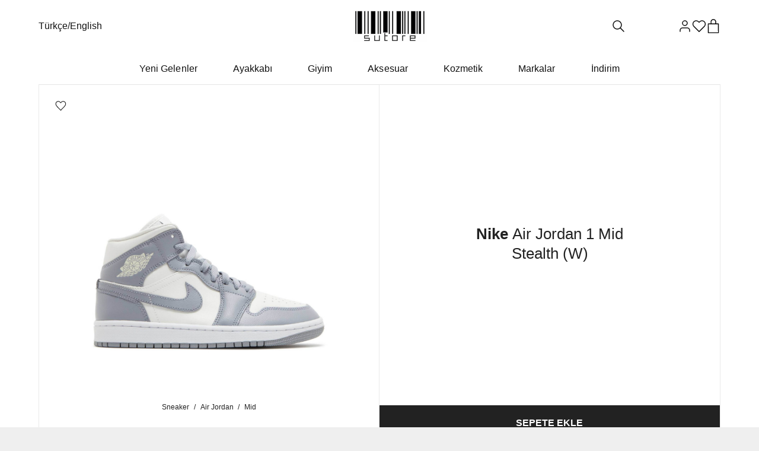

--- FILE ---
content_type: text/html; charset=UTF-8
request_url: https://sutore.com/product/nike-air-jordan-1-mid-stealth-w/
body_size: 35822
content:
<!DOCTYPE html><html lang="tr-TR" prefix="og: https://ogp.me/ns#" class="loading-site no-js"><head><script>(function(w,i,g){w[g]=w[g]||[];if(typeof w[g].push=='function')w[g].push(i)})
(window,'GTM-M5JPDVC','google_tags_first_party');</script><script>(function(w,d,s,l){w[l]=w[l]||[];(function(){w[l].push(arguments);})('set', 'developer_id.dYzg1YT', true);
		w[l].push({'gtm.start':new Date().getTime(),event:'gtm.js'});var f=d.getElementsByTagName(s)[0],
		j=d.createElement(s);j.async=true;j.src='/vobl/';
		f.parentNode.insertBefore(j,f);
		})(window,document,'script','dataLayer');</script><meta charset="UTF-8" /><link rel="profile" href="http://gmpg.org/xfn/11" /><link rel="pingback" href="https://sutore.com/xmlrpc.php" /> <script>(function(html){html.className = html.className.replace(/\bno-js\b/,'js')})(document.documentElement);</script>  <script data-cfasync="false" data-pagespeed-no-defer>var gtm4wp_datalayer_name = "dataLayer";
	var dataLayer = dataLayer || [];
	const gtm4wp_use_sku_instead = 1;
	const gtm4wp_currency = 'TRY';
	const gtm4wp_product_per_impression = 10;
	const gtm4wp_clear_ecommerce = false;
	const gtm4wp_datalayer_max_timeout = 2000;</script> <link rel="alternate" hreflang="tr" href="https://sutore.com/product/nike-air-jordan-1-mid-stealth-w/" /><link rel="alternate" hreflang="en" href="https://sutore.com/en/product/nike-air-jordan-1-mid-stealth-w/" /><link rel="alternate" hreflang="x-default" href="https://sutore.com/product/nike-air-jordan-1-mid-stealth-w/" />
 <script type="application/ld+json" data-sutore-schema-type="product">{
    "@context": "https://schema.org",
    "@graph": [
        {
            "@context": "https://schema.org/",
            "@type": "Product",
            "name": "Nike Air Jordan 1 Mid Stealth (W)",
            "url": "https://sutore.com/product/nike-air-jordan-1-mid-stealth-w/",
            "description": "Air Jordan ailesi, şimdi sutore’de bulunan Nike Air Jordan 1 Mid Stealth (W) ile popüler serisine yeni bir model ekliyor. Bu model  tarihinde BQ6472-115 etiketiyle piyasaya sürüldü. Sınırlı sayıda üretilen bu modeli stoklar tükenmeden şimdi hemen satın al.",
            "sku": "BQ6472-115",
            "mpn": "BQ6472-115",
            "itemCondition": "https://schema.org/NewCondition",
            "brand": {
                "@type": "Brand",
                "name": "Air Jordan"
            },
            "offers": {
                "priceCurrency": "TRY",
                "availability": "https://schema.org/InStock",
                "url": "https://sutore.com/product/nike-air-jordan-1-mid-stealth-w/",
                "shippingDetails": {
                    "@type": "OfferShippingDetails",
                    "shippingDestination": {
                        "@type": "DefinedRegion",
                        "addressCountry": "TR"
                    },
                    "deliveryTime": {
                        "@type": "ShippingDeliveryTime",
                        "handlingTime": {
                            "@type": "QuantitativeValue",
                            "minValue": 4,
                            "maxValue": 6,
                            "unitCode": "DAY"
                        },
                        "transitTime": {
                            "@type": "QuantitativeValue",
                            "minValue": 1,
                            "maxValue": 3,
                            "unitCode": "DAY"
                        }
                    },
                    "shippingRate": {
                        "@type": "MonetaryAmount",
                        "value": "0.00",
                        "currency": "TRY"
                    }
                },
                "@type": "AggregateOffer",
                "lowPrice": 11337,
                "highPrice": 18844,
                "offerCount": 14,
                "priceValidUntil": "2026-01-27"
            },
            "image": "https://sutore.com/wp-content/uploads/2022/12/Nike-Air-Jordan-1-Mid-Stealth-BQ6472-115.jpg",
            "category": "Sneaker"
        },
        {
            "@type": "BreadcrumbList",
            "@id": "https://sutore.com/product/nike-air-jordan-1-mid-stealth-w/#breadcrumb",
            "itemListElement": [
                {
                    "@type": "ListItem",
                    "position": 1,
                    "name": "Ana Sayfa",
                    "item": "https://sutore.com/"
                },
                {
                    "@type": "ListItem",
                    "position": 2,
                    "name": "Sneaker",
                    "item": "https://sutore.com/product-category/sneakers/"
                },
                {
                    "@type": "ListItem",
                    "position": 3,
                    "name": "Air Jordan",
                    "item": "https://sutore.com/product-category/sneakers/air-jordan/"
                },
                {
                    "@type": "ListItem",
                    "position": 4,
                    "name": "Mid",
                    "item": "https://sutore.com/product-category/sneakers/air-jordan/mid/"
                },
                {
                    "@type": "ListItem",
                    "position": 5,
                    "name": "Nike Air Jordan 1 Mid Stealth (W)",
                    "item": "https://sutore.com/product/nike-air-jordan-1-mid-stealth-w/"
                }
            ]
        },
        {
            "@type": "WebSite",
            "@id": "https://sutore.com/#website",
            "url": "https://sutore.com/",
            "name": "sutore",
            "publisher": {
                "@id": "https://sutore.com/#organization"
            }
        },
        {
            "@type": "Organization",
            "@id": "https://sutore.com/#organization",
            "name": "sutore",
            "url": "https://sutore.com/"
        }
    ]
}</script><meta name="viewport" content="width=device-width, initial-scale=1, maximum-scale=1, user-scalable=no" /><title>Nike Air Jordan 1 Mid Stealth (W) | BQ6472-115 | Satın Al | sutore</title><meta name="description" content="Air Jordan ailesi, şimdi sutore’de bulunan Nike Air Jordan 1 Mid Stealth (W) ile popüler serisine yeni bir model ekliyor. Bu model tarihinde BQ6472-115 etiketiyle piyasaya sürüldü. Sınırlı sayıda üretilen bu modeli stoklar tükenmeden şimdi hemen satın al."/><meta name="robots" content="follow, index, max-snippet:-1, max-video-preview:-1, max-image-preview:large"/><link rel="canonical" href="https://sutore.com/product/nike-air-jordan-1-mid-stealth-w/" /><meta property="og:locale" content="tr_TR" /><meta property="og:type" content="product" /><meta property="og:title" content="Nike Air Jordan 1 Mid Stealth (W) | BQ6472-115 | Satın Al | sutore" /><meta property="og:description" content="Air Jordan ailesi, şimdi sutore’de bulunan Nike Air Jordan 1 Mid Stealth (W) ile popüler serisine yeni bir model ekliyor. Bu model tarihinde BQ6472-115 etiketiyle piyasaya sürüldü. Sınırlı sayıda üretilen bu modeli stoklar tükenmeden şimdi hemen satın al." /><meta property="og:url" content="https://sutore.com/product/nike-air-jordan-1-mid-stealth-w/" /><meta property="og:site_name" content="sutore" /><meta property="og:updated_time" content="2026-01-17T15:01:32+03:00" /><meta property="og:image" content="https://sutore.com/wp-content/uploads/2022/12/Nike-Air-Jordan-1-Mid-Stealth-BQ6472-115.jpg" /><meta property="og:image:secure_url" content="https://sutore.com/wp-content/uploads/2022/12/Nike-Air-Jordan-1-Mid-Stealth-BQ6472-115.jpg" /><meta property="og:image:width" content="1500" /><meta property="og:image:height" content="1069" /><meta property="og:image:alt" content="Nike Air Jordan 1 Mid Stealth BQ6472-115" /><meta property="og:image:type" content="image/jpeg" /><meta property="product:brand" content="Air Jordan" /><meta property="product:availability" content="instock" /><meta property="product:retailer_item_id" content="BQ6472-115" /><meta name="twitter:card" content="summary_large_image" /><meta name="twitter:title" content="Nike Air Jordan 1 Mid Stealth (W) | BQ6472-115 | Satın Al | sutore" /><meta name="twitter:description" content="Air Jordan ailesi, şimdi sutore’de bulunan Nike Air Jordan 1 Mid Stealth (W) ile popüler serisine yeni bir model ekliyor. Bu model tarihinde BQ6472-115 etiketiyle piyasaya sürüldü. Sınırlı sayıda üretilen bu modeli stoklar tükenmeden şimdi hemen satın al." /><meta name="twitter:site" content="@sutoreinc" /><meta name="twitter:creator" content="@sutoreinc" /><meta name="twitter:image" content="https://sutore.com/wp-content/uploads/2022/12/Nike-Air-Jordan-1-Mid-Stealth-BQ6472-115.jpg" /><meta name="twitter:label1" content="Fiyat" /><meta name="twitter:data1" content="&#8378;11337 - &#8378;18844" /><meta name="twitter:label2" content="Uygunluk" /><meta name="twitter:data2" content="Stokta" /><link rel='dns-prefetch' href='//cdn.jsdelivr.net' /><link rel='dns-prefetch' href='//cdnjs.cloudflare.com' /><link rel='dns-prefetch' href='//analytics.tiktok.com' /><link rel='dns-prefetch' href='//ajax.cloudflare.com' /><link rel='dns-prefetch' href='//connect.facebook.net' /><link rel='dns-prefetch' href='//static.cloudflareinsights.com' /><link rel='dns-prefetch' href='//www.facebook.com' /><link rel='dns-prefetch' href='//www.google-analytics.com' /><link rel='dns-prefetch' href='//www.googletagmanager.com' /><link rel='prefetch' href='https://sutore.com/wp-content/themes/flatsome/assets/js/flatsome.js?ver=43f05e0ca79aa585a6aa' /><link rel="alternate" title="oEmbed (JSON)" type="application/json+oembed" href="https://sutore.com/wp-json/oembed/1.0/embed?url=https%3A%2F%2Fsutore.com%2Fproduct%2Fnike-air-jordan-1-mid-stealth-w%2F" /><link rel="alternate" title="oEmbed (XML)" type="text/xml+oembed" href="https://sutore.com/wp-json/oembed/1.0/embed?url=https%3A%2F%2Fsutore.com%2Fproduct%2Fnike-air-jordan-1-mid-stealth-w%2F&#038;format=xml" /><style id='wp-img-auto-sizes-contain-inline-css' type='text/css'>img:is([sizes=auto i],[sizes^="auto," i]){contain-intrinsic-size:3000px 1500px}
/*# sourceURL=wp-img-auto-sizes-contain-inline-css */</style><style id='wp-block-library-inline-css' type='text/css'>:root{--wp-block-synced-color:#7a00df;--wp-block-synced-color--rgb:122,0,223;--wp-bound-block-color:var(--wp-block-synced-color);--wp-editor-canvas-background:#ddd;--wp-admin-theme-color:#007cba;--wp-admin-theme-color--rgb:0,124,186;--wp-admin-theme-color-darker-10:#006ba1;--wp-admin-theme-color-darker-10--rgb:0,107,160.5;--wp-admin-theme-color-darker-20:#005a87;--wp-admin-theme-color-darker-20--rgb:0,90,135;--wp-admin-border-width-focus:2px}@media (min-resolution:192dpi){:root{--wp-admin-border-width-focus:1.5px}}.wp-element-button{cursor:pointer}:root .has-very-light-gray-background-color{background-color:#eee}:root .has-very-dark-gray-background-color{background-color:#313131}:root .has-very-light-gray-color{color:#eee}:root .has-very-dark-gray-color{color:#313131}:root .has-vivid-green-cyan-to-vivid-cyan-blue-gradient-background{background:linear-gradient(135deg,#00d084,#0693e3)}:root .has-purple-crush-gradient-background{background:linear-gradient(135deg,#34e2e4,#4721fb 50%,#ab1dfe)}:root .has-hazy-dawn-gradient-background{background:linear-gradient(135deg,#faaca8,#dad0ec)}:root .has-subdued-olive-gradient-background{background:linear-gradient(135deg,#fafae1,#67a671)}:root .has-atomic-cream-gradient-background{background:linear-gradient(135deg,#fdd79a,#004a59)}:root .has-nightshade-gradient-background{background:linear-gradient(135deg,#330968,#31cdcf)}:root .has-midnight-gradient-background{background:linear-gradient(135deg,#020381,#2874fc)}:root{--wp--preset--font-size--normal:16px;--wp--preset--font-size--huge:42px}.has-regular-font-size{font-size:1em}.has-larger-font-size{font-size:2.625em}.has-normal-font-size{font-size:var(--wp--preset--font-size--normal)}.has-huge-font-size{font-size:var(--wp--preset--font-size--huge)}.has-text-align-center{text-align:center}.has-text-align-left{text-align:left}.has-text-align-right{text-align:right}.has-fit-text{white-space:nowrap!important}#end-resizable-editor-section{display:none}.aligncenter{clear:both}.items-justified-left{justify-content:flex-start}.items-justified-center{justify-content:center}.items-justified-right{justify-content:flex-end}.items-justified-space-between{justify-content:space-between}.screen-reader-text{border:0;clip-path:inset(50%);height:1px;margin:-1px;overflow:hidden;padding:0;position:absolute;width:1px;word-wrap:normal!important}.screen-reader-text:focus{background-color:#ddd;clip-path:none;color:#444;display:block;font-size:1em;height:auto;left:5px;line-height:normal;padding:15px 23px 14px;text-decoration:none;top:5px;width:auto;z-index:100000}html :where(.has-border-color){border-style:solid}html :where([style*=border-top-color]){border-top-style:solid}html :where([style*=border-right-color]){border-right-style:solid}html :where([style*=border-bottom-color]){border-bottom-style:solid}html :where([style*=border-left-color]){border-left-style:solid}html :where([style*=border-width]){border-style:solid}html :where([style*=border-top-width]){border-top-style:solid}html :where([style*=border-right-width]){border-right-style:solid}html :where([style*=border-bottom-width]){border-bottom-style:solid}html :where([style*=border-left-width]){border-left-style:solid}html :where(img[class*=wp-image-]){height:auto;max-width:100%}:where(figure){margin:0 0 1em}html :where(.is-position-sticky){--wp-admin--admin-bar--position-offset:var(--wp-admin--admin-bar--height,0px)}@media screen and (max-width:600px){html :where(.is-position-sticky){--wp-admin--admin-bar--position-offset:0px}}

/*# sourceURL=wp-block-library-inline-css */</style><link rel='stylesheet' id='wc-blocks-style-css' href='https://sutore.com/wp-content/plugins/woocommerce/assets/client/blocks/wc-blocks.css?ver=wc-10.4.3' type='text/css' media='all' /><style id='global-styles-inline-css' type='text/css'>:root{--wp--preset--aspect-ratio--square: 1;--wp--preset--aspect-ratio--4-3: 4/3;--wp--preset--aspect-ratio--3-4: 3/4;--wp--preset--aspect-ratio--3-2: 3/2;--wp--preset--aspect-ratio--2-3: 2/3;--wp--preset--aspect-ratio--16-9: 16/9;--wp--preset--aspect-ratio--9-16: 9/16;--wp--preset--color--black: #000000;--wp--preset--color--cyan-bluish-gray: #abb8c3;--wp--preset--color--white: #ffffff;--wp--preset--color--pale-pink: #f78da7;--wp--preset--color--vivid-red: #cf2e2e;--wp--preset--color--luminous-vivid-orange: #ff6900;--wp--preset--color--luminous-vivid-amber: #fcb900;--wp--preset--color--light-green-cyan: #7bdcb5;--wp--preset--color--vivid-green-cyan: #00d084;--wp--preset--color--pale-cyan-blue: #8ed1fc;--wp--preset--color--vivid-cyan-blue: #0693e3;--wp--preset--color--vivid-purple: #9b51e0;--wp--preset--gradient--vivid-cyan-blue-to-vivid-purple: linear-gradient(135deg,rgb(6,147,227) 0%,rgb(155,81,224) 100%);--wp--preset--gradient--light-green-cyan-to-vivid-green-cyan: linear-gradient(135deg,rgb(122,220,180) 0%,rgb(0,208,130) 100%);--wp--preset--gradient--luminous-vivid-amber-to-luminous-vivid-orange: linear-gradient(135deg,rgb(252,185,0) 0%,rgb(255,105,0) 100%);--wp--preset--gradient--luminous-vivid-orange-to-vivid-red: linear-gradient(135deg,rgb(255,105,0) 0%,rgb(207,46,46) 100%);--wp--preset--gradient--very-light-gray-to-cyan-bluish-gray: linear-gradient(135deg,rgb(238,238,238) 0%,rgb(169,184,195) 100%);--wp--preset--gradient--cool-to-warm-spectrum: linear-gradient(135deg,rgb(74,234,220) 0%,rgb(151,120,209) 20%,rgb(207,42,186) 40%,rgb(238,44,130) 60%,rgb(251,105,98) 80%,rgb(254,248,76) 100%);--wp--preset--gradient--blush-light-purple: linear-gradient(135deg,rgb(255,206,236) 0%,rgb(152,150,240) 100%);--wp--preset--gradient--blush-bordeaux: linear-gradient(135deg,rgb(254,205,165) 0%,rgb(254,45,45) 50%,rgb(107,0,62) 100%);--wp--preset--gradient--luminous-dusk: linear-gradient(135deg,rgb(255,203,112) 0%,rgb(199,81,192) 50%,rgb(65,88,208) 100%);--wp--preset--gradient--pale-ocean: linear-gradient(135deg,rgb(255,245,203) 0%,rgb(182,227,212) 50%,rgb(51,167,181) 100%);--wp--preset--gradient--electric-grass: linear-gradient(135deg,rgb(202,248,128) 0%,rgb(113,206,126) 100%);--wp--preset--gradient--midnight: linear-gradient(135deg,rgb(2,3,129) 0%,rgb(40,116,252) 100%);--wp--preset--font-size--small: 13px;--wp--preset--font-size--medium: 20px;--wp--preset--font-size--large: 36px;--wp--preset--font-size--x-large: 42px;--wp--preset--spacing--20: 0.44rem;--wp--preset--spacing--30: 0.67rem;--wp--preset--spacing--40: 1rem;--wp--preset--spacing--50: 1.5rem;--wp--preset--spacing--60: 2.25rem;--wp--preset--spacing--70: 3.38rem;--wp--preset--spacing--80: 5.06rem;--wp--preset--shadow--natural: 6px 6px 9px rgba(0, 0, 0, 0.2);--wp--preset--shadow--deep: 12px 12px 50px rgba(0, 0, 0, 0.4);--wp--preset--shadow--sharp: 6px 6px 0px rgba(0, 0, 0, 0.2);--wp--preset--shadow--outlined: 6px 6px 0px -3px rgb(255, 255, 255), 6px 6px rgb(0, 0, 0);--wp--preset--shadow--crisp: 6px 6px 0px rgb(0, 0, 0);}:where(.is-layout-flex){gap: 0.5em;}:where(.is-layout-grid){gap: 0.5em;}body .is-layout-flex{display: flex;}.is-layout-flex{flex-wrap: wrap;align-items: center;}.is-layout-flex > :is(*, div){margin: 0;}body .is-layout-grid{display: grid;}.is-layout-grid > :is(*, div){margin: 0;}:where(.wp-block-columns.is-layout-flex){gap: 2em;}:where(.wp-block-columns.is-layout-grid){gap: 2em;}:where(.wp-block-post-template.is-layout-flex){gap: 1.25em;}:where(.wp-block-post-template.is-layout-grid){gap: 1.25em;}.has-black-color{color: var(--wp--preset--color--black) !important;}.has-cyan-bluish-gray-color{color: var(--wp--preset--color--cyan-bluish-gray) !important;}.has-white-color{color: var(--wp--preset--color--white) !important;}.has-pale-pink-color{color: var(--wp--preset--color--pale-pink) !important;}.has-vivid-red-color{color: var(--wp--preset--color--vivid-red) !important;}.has-luminous-vivid-orange-color{color: var(--wp--preset--color--luminous-vivid-orange) !important;}.has-luminous-vivid-amber-color{color: var(--wp--preset--color--luminous-vivid-amber) !important;}.has-light-green-cyan-color{color: var(--wp--preset--color--light-green-cyan) !important;}.has-vivid-green-cyan-color{color: var(--wp--preset--color--vivid-green-cyan) !important;}.has-pale-cyan-blue-color{color: var(--wp--preset--color--pale-cyan-blue) !important;}.has-vivid-cyan-blue-color{color: var(--wp--preset--color--vivid-cyan-blue) !important;}.has-vivid-purple-color{color: var(--wp--preset--color--vivid-purple) !important;}.has-black-background-color{background-color: var(--wp--preset--color--black) !important;}.has-cyan-bluish-gray-background-color{background-color: var(--wp--preset--color--cyan-bluish-gray) !important;}.has-white-background-color{background-color: var(--wp--preset--color--white) !important;}.has-pale-pink-background-color{background-color: var(--wp--preset--color--pale-pink) !important;}.has-vivid-red-background-color{background-color: var(--wp--preset--color--vivid-red) !important;}.has-luminous-vivid-orange-background-color{background-color: var(--wp--preset--color--luminous-vivid-orange) !important;}.has-luminous-vivid-amber-background-color{background-color: var(--wp--preset--color--luminous-vivid-amber) !important;}.has-light-green-cyan-background-color{background-color: var(--wp--preset--color--light-green-cyan) !important;}.has-vivid-green-cyan-background-color{background-color: var(--wp--preset--color--vivid-green-cyan) !important;}.has-pale-cyan-blue-background-color{background-color: var(--wp--preset--color--pale-cyan-blue) !important;}.has-vivid-cyan-blue-background-color{background-color: var(--wp--preset--color--vivid-cyan-blue) !important;}.has-vivid-purple-background-color{background-color: var(--wp--preset--color--vivid-purple) !important;}.has-black-border-color{border-color: var(--wp--preset--color--black) !important;}.has-cyan-bluish-gray-border-color{border-color: var(--wp--preset--color--cyan-bluish-gray) !important;}.has-white-border-color{border-color: var(--wp--preset--color--white) !important;}.has-pale-pink-border-color{border-color: var(--wp--preset--color--pale-pink) !important;}.has-vivid-red-border-color{border-color: var(--wp--preset--color--vivid-red) !important;}.has-luminous-vivid-orange-border-color{border-color: var(--wp--preset--color--luminous-vivid-orange) !important;}.has-luminous-vivid-amber-border-color{border-color: var(--wp--preset--color--luminous-vivid-amber) !important;}.has-light-green-cyan-border-color{border-color: var(--wp--preset--color--light-green-cyan) !important;}.has-vivid-green-cyan-border-color{border-color: var(--wp--preset--color--vivid-green-cyan) !important;}.has-pale-cyan-blue-border-color{border-color: var(--wp--preset--color--pale-cyan-blue) !important;}.has-vivid-cyan-blue-border-color{border-color: var(--wp--preset--color--vivid-cyan-blue) !important;}.has-vivid-purple-border-color{border-color: var(--wp--preset--color--vivid-purple) !important;}.has-vivid-cyan-blue-to-vivid-purple-gradient-background{background: var(--wp--preset--gradient--vivid-cyan-blue-to-vivid-purple) !important;}.has-light-green-cyan-to-vivid-green-cyan-gradient-background{background: var(--wp--preset--gradient--light-green-cyan-to-vivid-green-cyan) !important;}.has-luminous-vivid-amber-to-luminous-vivid-orange-gradient-background{background: var(--wp--preset--gradient--luminous-vivid-amber-to-luminous-vivid-orange) !important;}.has-luminous-vivid-orange-to-vivid-red-gradient-background{background: var(--wp--preset--gradient--luminous-vivid-orange-to-vivid-red) !important;}.has-very-light-gray-to-cyan-bluish-gray-gradient-background{background: var(--wp--preset--gradient--very-light-gray-to-cyan-bluish-gray) !important;}.has-cool-to-warm-spectrum-gradient-background{background: var(--wp--preset--gradient--cool-to-warm-spectrum) !important;}.has-blush-light-purple-gradient-background{background: var(--wp--preset--gradient--blush-light-purple) !important;}.has-blush-bordeaux-gradient-background{background: var(--wp--preset--gradient--blush-bordeaux) !important;}.has-luminous-dusk-gradient-background{background: var(--wp--preset--gradient--luminous-dusk) !important;}.has-pale-ocean-gradient-background{background: var(--wp--preset--gradient--pale-ocean) !important;}.has-electric-grass-gradient-background{background: var(--wp--preset--gradient--electric-grass) !important;}.has-midnight-gradient-background{background: var(--wp--preset--gradient--midnight) !important;}.has-small-font-size{font-size: var(--wp--preset--font-size--small) !important;}.has-medium-font-size{font-size: var(--wp--preset--font-size--medium) !important;}.has-large-font-size{font-size: var(--wp--preset--font-size--large) !important;}.has-x-large-font-size{font-size: var(--wp--preset--font-size--x-large) !important;}
/*# sourceURL=global-styles-inline-css */</style><style id='classic-theme-styles-inline-css' type='text/css'>/*! This file is auto-generated */
.wp-block-button__link{color:#fff;background-color:#32373c;border-radius:9999px;box-shadow:none;text-decoration:none;padding:calc(.667em + 2px) calc(1.333em + 2px);font-size:1.125em}.wp-block-file__button{background:#32373c;color:#fff;text-decoration:none}
/*# sourceURL=/wp-includes/css/classic-themes.min.css */</style><link rel='stylesheet' id='sutore-gallery-style-css' href='https://sutore.com/wp-content/plugins/sutore-gallery/assets/css/gallery.css?ver=17673373119706' type='text/css' media='all' /><link rel='stylesheet' id='sutore-header-style-css' href='https://sutore.com/wp-content/plugins/sutore-header/assets/css/sutore-header-main.css?ver=1760205810' type='text/css' media='all' /><link rel='stylesheet' id='photoswipe-css' href='https://sutore.com/wp-content/plugins/woocommerce/assets/css/photoswipe/photoswipe.min.css?ver=10.4.3' type='text/css' media='all' /><link rel='stylesheet' id='photoswipe-default-skin-css' href='https://sutore.com/wp-content/plugins/woocommerce/assets/css/photoswipe/default-skin/default-skin.min.css?ver=10.4.3' type='text/css' media='all' /><style id='woocommerce-inline-inline-css' type='text/css'>.woocommerce form .form-row .required { visibility: hidden; }
/*# sourceURL=woocommerce-inline-inline-css */</style><link rel='stylesheet' id='brands-styles-css' href='https://sutore.com/wp-content/plugins/woocommerce/assets/css/brands.css?ver=10.4.3' type='text/css' media='all' /><link rel='stylesheet' id='font-awesome-css' href='https://cdnjs.cloudflare.com/ajax/libs/font-awesome/6.1.1/css/all.min.css?ver=6.1.1' type='text/css' media='all' /><link rel='stylesheet' id='sutore-product-css-css' href='https://sutore.com/wp-content/plugins/sutore-urun-sayfasi/css/product.css?ver=1767575785' type='text/css' media='all' /><link rel='stylesheet' id='sutore-wishlist-css-css' href='https://sutore.com/wp-content/plugins/sutore-wishlist/assets/wishlist.css?ver=3.0.0.1758331007' type='text/css' media='all' /><link rel='stylesheet' id='flatsome-main-css' href='https://sutore.com/wp-content/themes/flatsome/assets/css/flatsome.css?ver=3.17.7' type='text/css' media='all' /><link rel='stylesheet' id='flatsome-style-css' href='https://sutore.com/wp-content/themes/flatsome-child/style.css?ver=8.9.9.1' type='text/css' media='all' /> <script type="text/javascript" src="https://sutore.com/wp-includes/js/jquery/jquery.min.js?ver=3.7.1" id="jquery-core-js"></script> <script type="text/javascript" src="https://sutore.com/wp-includes/js/jquery/jquery-migrate.min.js?ver=3.4.1" id="jquery-migrate-js"></script> <script type="text/javascript" src="https://sutore.com/wp-content/plugins/woocommerce/assets/js/jquery-blockui/jquery.blockUI.min.js?ver=2.7.0-wc.10.4.3" id="wc-jquery-blockui-js" defer="defer" data-wp-strategy="defer"></script> <script type="text/javascript" id="wc-add-to-cart-js-extra">/*  */
var wc_add_to_cart_params = {"ajax_url":"/wp-admin/admin-ajax.php","wc_ajax_url":"/?wc-ajax=%%endpoint%%","i18n_view_cart":"Sepetim","cart_url":"https://sutore.com/cart/","is_cart":"","cart_redirect_after_add":"no"};
//# sourceURL=wc-add-to-cart-js-extra
/*  */</script> <script type="text/javascript" src="https://sutore.com/wp-content/plugins/woocommerce/assets/js/frontend/add-to-cart.min.js?ver=10.4.3" id="wc-add-to-cart-js" defer="defer" data-wp-strategy="defer"></script> <script type="text/javascript" src="https://sutore.com/wp-content/plugins/woocommerce/assets/js/photoswipe/photoswipe.min.js?ver=4.1.1-wc.10.4.3" id="wc-photoswipe-js" defer="defer" data-wp-strategy="defer"></script> <script type="text/javascript" src="https://sutore.com/wp-content/plugins/woocommerce/assets/js/photoswipe/photoswipe-ui-default.min.js?ver=4.1.1-wc.10.4.3" id="wc-photoswipe-ui-default-js" defer="defer" data-wp-strategy="defer"></script> <script type="text/javascript" id="wc-single-product-js-extra">/*  */
var wc_single_product_params = {"i18n_required_rating_text":"L\u00fctfen bir oy belirleyin","i18n_rating_options":["1/5 y\u0131ld\u0131z","2/5 y\u0131ld\u0131z","3/5 y\u0131ld\u0131z","4/5 y\u0131ld\u0131z","5/5 y\u0131ld\u0131z"],"i18n_product_gallery_trigger_text":"Tam ekran g\u00f6rsel galerisini g\u00f6r\u00fcnt\u00fcleyin","review_rating_required":"yes","flexslider":{"rtl":false,"animation":"slide","smoothHeight":true,"directionNav":false,"controlNav":"thumbnails","slideshow":false,"animationSpeed":500,"animationLoop":false,"allowOneSlide":false},"zoom_enabled":"","zoom_options":[],"photoswipe_enabled":"1","photoswipe_options":{"shareEl":false,"closeOnScroll":false,"history":false,"hideAnimationDuration":0,"showAnimationDuration":0},"flexslider_enabled":""};
//# sourceURL=wc-single-product-js-extra
/*  */</script> <script type="text/javascript" src="https://sutore.com/wp-content/plugins/woocommerce/assets/js/frontend/single-product.min.js?ver=10.4.3" id="wc-single-product-js" defer="defer" data-wp-strategy="defer"></script> <script type="text/javascript" src="https://sutore.com/wp-content/plugins/woocommerce/assets/js/js-cookie/js.cookie.min.js?ver=2.1.4-wc.10.4.3" id="wc-js-cookie-js" defer="defer" data-wp-strategy="defer"></script> <script type="text/javascript" id="woocommerce-js-extra">/*  */
var woocommerce_params = {"ajax_url":"/wp-admin/admin-ajax.php","wc_ajax_url":"/?wc-ajax=%%endpoint%%","i18n_password_show":"\u015eifreyi g\u00f6ster","i18n_password_hide":"\u015eifreyi gizle"};
//# sourceURL=woocommerce-js-extra
/*  */</script> <script type="text/javascript" src="https://sutore.com/wp-content/plugins/woocommerce/assets/js/frontend/woocommerce.min.js?ver=10.4.3" id="woocommerce-js" defer="defer" data-wp-strategy="defer"></script> <script type="text/javascript" id="wc-cart-fragments-js-extra">/*  */
var wc_cart_fragments_params = {"ajax_url":"/wp-admin/admin-ajax.php","wc_ajax_url":"/?wc-ajax=%%endpoint%%","cart_hash_key":"wc_cart_hash_60b064a2ea6498697ae069874b39fada-tr","fragment_name":"wc_fragments_60b064a2ea6498697ae069874b39fada","request_timeout":"5000"};
//# sourceURL=wc-cart-fragments-js-extra
/*  */</script> <script type="text/javascript" defer src="https://sutore.com/wp-content/plugins/woocommerce/assets/js/frontend/cart-fragments.min.js?ver=10.4.3" id="wc-cart-fragments-js" defer="defer" data-wp-strategy="defer"></script> <link rel="https://api.w.org/" href="https://sutore.com/wp-json/" /><link rel="alternate" title="JSON" type="application/json" href="https://sutore.com/wp-json/wp/v2/product/103846" /><link rel="EditURI" type="application/rsd+xml" title="RSD" href="https://sutore.com/xmlrpc.php?rsd" /><link rel='shortlink' href='https://sutore.com/?p=103846' /><meta name="generator" content="WPML ver:4.8.6 stt:1,53;" /> <script data-cfasync="false" data-pagespeed-no-defer>var dataLayer_content = {"visitorLoginState":"logged-out","pageTitle":"Nike Air Jordan 1 Mid Stealth (W) | BQ6472-115 | Satın Al | sutore","cartContent":{"totals":{"applied_coupons":[],"discount_total":0,"subtotal":0,"total":0},"items":[]},"productRatingCounts":[],"productAverageRating":0,"productReviewCount":0,"productType":"variable","productIsVariable":1,"event":"view_item","ecommerce":{"currency":"TRY","value":6424,"items":[{"item_id":"BQ6472-115_103846","item_group_id":"BQ6472-115_103846","item_name":"Nike Air Jordan 1 Mid Stealth (W)","price":6424,"item_category":"Sneaker","item_brand":"Nike"}]}};
	dataLayer.push( dataLayer_content );</script> <script data-cfasync="false" data-pagespeed-no-defer>(function(w,d,s,l,i){w[l]=w[l]||[];w[l].push({'gtm.start':
new Date().getTime(),event:'gtm.js'});var f=d.getElementsByTagName(s)[0],
j=d.createElement(s),dl=l!='dataLayer'?'&l='+l:'';j.async=true;j.src=
'//www.googletagmanager.com/gtm.js?id='+i+dl;f.parentNode.insertBefore(j,f);
})(window,document,'script','dataLayer','GTM-M5JPDVC');</script> <link rel="manifest" href="/manifest.json"> <script>!function (w, d, t) {
  w.TiktokAnalyticsObject=t;var ttq=w[t]=w[t]||[];ttq.methods=["page","track","identify","instances","debug","on","off","once","ready","alias","group","enableCookie","disableCookie","holdConsent","revokeConsent","grantConsent"],ttq.setAndDefer=function(t,e){t[e]=function(){t.push([e].concat(Array.prototype.slice.call(arguments,0)))}};for(var i=0;i<ttq.methods.length;i++)ttq.setAndDefer(ttq,ttq.methods[i]);ttq.instance=function(t){for(
var e=ttq._i[t]||[],n=0;n<ttq.methods.length;n++)ttq.setAndDefer(e,ttq.methods[n]);return e},ttq.load=function(e,n){var r="https://analytics.tiktok.com/i18n/pixel/events.js",o=n&&n.partner;ttq._i=ttq._i||{},ttq._i[e]=[],ttq._i[e]._u=r,ttq._i[e]._partner=o||'GoogleTagManagerClient',ttq._t=ttq._t||{},ttq._t[e]=+new Date,ttq._o=ttq._o||{},ttq._o[e]=n||{},ttq._partner=ttq._partner||'GoogleTagManagerClient';n=document.createElement("script")
;n.type="text/javascript",n.async=!0,n.src=r+"?sdkid="+e+"&lib="+t;e=document.getElementsByTagName("script")[0];e.parentNode.insertBefore(n,e)};


  ttq.load('D1EIVJJC77U195PQNCVG');
  ttq.page();
}(window, document, 'ttq');</script> 	<noscript><style>.woocommerce-product-gallery{ opacity: 1 !important; }</style></noscript> <script  type="text/javascript">!function(f,b,e,v,n,t,s){if(f.fbq)return;n=f.fbq=function(){n.callMethod?
					n.callMethod.apply(n,arguments):n.queue.push(arguments)};if(!f._fbq)f._fbq=n;
					n.push=n;n.loaded=!0;n.version='2.0';n.queue=[];t=b.createElement(e);t.async=!0;
					t.src=v;s=b.getElementsByTagName(e)[0];s.parentNode.insertBefore(t,s)}(window,
					document,'script','https://connect.facebook.net/en_US/fbevents.js');</script>  <script  type="text/javascript">fbq('init', '263452724857464', {}, {
    "agent": "woocommerce_2-10.4.3-3.5.15"
});

				document.addEventListener( 'DOMContentLoaded', function() {
					// Insert placeholder for events injected when a product is added to the cart through AJAX.
					document.body.insertAdjacentHTML( 'beforeend', '<div class=\"wc-facebook-pixel-event-placeholder\"></div>' );
				}, false );</script> <link rel="icon" href="https://sutore.com/wp-content/uploads/2022/05/cropped-Sutore-Website-Logo-32x32.png" sizes="32x32" /><link rel="icon" href="https://sutore.com/wp-content/uploads/2022/05/cropped-Sutore-Website-Logo-192x192.png" sizes="192x192" /><link rel="apple-touch-icon" href="https://sutore.com/wp-content/uploads/2022/05/cropped-Sutore-Website-Logo-180x180.png" /><meta name="msapplication-TileImage" content="https://sutore.com/wp-content/uploads/2022/05/cropped-Sutore-Website-Logo-270x270.png" /><style id="custom-css" type="text/css">:root {--primary-color: #222222;}.container-width, .full-width .ubermenu-nav, .container, .row{max-width: 1490px}.row.row-collapse{max-width: 1460px}.row.row-small{max-width: 1482.5px}.row.row-large{max-width: 1520px}.flatsome-cookies {background-color: #000000}.header-main{height: 70px}#logo img{max-height: 70px}#logo{width:300px;}#logo img{padding:10px 0;}.stuck #logo img{padding:10px 0;}.header-bottom{min-height: 45px}.header-top{min-height: 40px}.transparent .header-main{height: 90px}.transparent #logo img{max-height: 90px}.has-transparent + .page-title:first-of-type,.has-transparent + #main > .page-title,.has-transparent + #main > div > .page-title,.has-transparent + #main .page-header-wrapper:first-of-type .page-title{padding-top: 170px;}.header.show-on-scroll,.stuck .header-main{height:50px!important}.stuck #logo img{max-height: 50px!important}.search-form{ width: 17%;}.header-bg-color {background-color: #FFFFFF}.header-bottom {background-color: #ffffff}.header-main .nav > li > a{line-height: 16px }.stuck .header-main .nav > li > a{line-height: 30px }.header-bottom-nav > li > a{line-height: 20px }@media (max-width: 549px) {.header-main{height: 70px}#logo img{max-height: 70px}}.main-menu-overlay{background-color: #282828}.nav-dropdown{font-size:80%}.header-top{background-color:#000000!important;}/* Color */.accordion-title.active, .has-icon-bg .icon .icon-inner,.logo a, .primary.is-underline, .primary.is-link, .badge-outline .badge-inner, .nav-outline > li.active> a,.nav-outline >li.active > a, .cart-icon strong,[data-color='primary'], .is-outline.primary{color: #222222;}/* Color !important */[data-text-color="primary"]{color: #222222!important;}/* Background Color */[data-text-bg="primary"]{background-color: #222222;}/* Background */.scroll-to-bullets a,.featured-title, .label-new.menu-item > a:after, .nav-pagination > li > .current,.nav-pagination > li > span:hover,.nav-pagination > li > a:hover,.has-hover:hover .badge-outline .badge-inner,button[type="submit"], .button.wc-forward:not(.checkout):not(.checkout-button), .button.submit-button, .button.primary:not(.is-outline),.featured-table .title,.is-outline:hover, .has-icon:hover .icon-label,.nav-dropdown-bold .nav-column li > a:hover, .nav-dropdown.nav-dropdown-bold > li > a:hover, .nav-dropdown-bold.dark .nav-column li > a:hover, .nav-dropdown.nav-dropdown-bold.dark > li > a:hover, .header-vertical-menu__opener ,.is-outline:hover, .tagcloud a:hover,.grid-tools a, input[type='submit']:not(.is-form), .box-badge:hover .box-text, input.button.alt,.nav-box > li > a:hover,.nav-box > li.active > a,.nav-pills > li.active > a ,.current-dropdown .cart-icon strong, .cart-icon:hover strong, .nav-line-bottom > li > a:before, .nav-line-grow > li > a:before, .nav-line > li > a:before,.banner, .header-top, .slider-nav-circle .flickity-prev-next-button:hover svg, .slider-nav-circle .flickity-prev-next-button:hover .arrow, .primary.is-outline:hover, .button.primary:not(.is-outline), input[type='submit'].primary, input[type='submit'].primary, input[type='reset'].button, input[type='button'].primary, .badge-inner{background-color: #222222;}/* Border */.nav-vertical.nav-tabs > li.active > a,.scroll-to-bullets a.active,.nav-pagination > li > .current,.nav-pagination > li > span:hover,.nav-pagination > li > a:hover,.has-hover:hover .badge-outline .badge-inner,.accordion-title.active,.featured-table,.is-outline:hover, .tagcloud a:hover,blockquote, .has-border, .cart-icon strong:after,.cart-icon strong,.blockUI:before, .processing:before,.loading-spin, .slider-nav-circle .flickity-prev-next-button:hover svg, .slider-nav-circle .flickity-prev-next-button:hover .arrow, .primary.is-outline:hover{border-color: #222222}.nav-tabs > li.active > a{border-top-color: #222222}.widget_shopping_cart_content .blockUI.blockOverlay:before { border-left-color: #222222 }.woocommerce-checkout-review-order .blockUI.blockOverlay:before { border-left-color: #222222 }/* Fill */.slider .flickity-prev-next-button:hover svg,.slider .flickity-prev-next-button:hover .arrow{fill: #222222;}/* Focus */.primary:focus-visible, .submit-button:focus-visible, button[type="submit"]:focus-visible { outline-color: #222222!important; }/* Background Color */[data-icon-label]:after, .secondary.is-underline:hover,.secondary.is-outline:hover,.icon-label,.button.secondary:not(.is-outline),.button.alt:not(.is-outline), .badge-inner.on-sale, .button.checkout, .single_add_to_cart_button, .current .breadcrumb-step{ background-color:#222222; }[data-text-bg="secondary"]{background-color: #222222;}/* Color */.secondary.is-underline,.secondary.is-link, .secondary.is-outline,.stars a.active, .star-rating:before, .woocommerce-page .star-rating:before,.star-rating span:before, .color-secondary{color: #222222}/* Color !important */[data-text-color="secondary"]{color: #222222!important;}/* Border */.secondary.is-outline:hover{border-color:#222222}/* Focus */.secondary:focus-visible, .alt:focus-visible { outline-color: #222222!important; }.success.is-underline:hover,.success.is-outline:hover,.success{background-color: #222222}.success-color, .success.is-link, .success.is-outline{color: #222222;}.success-border{border-color: #222222!important;}/* Color !important */[data-text-color="success"]{color: #222222!important;}/* Background Color */[data-text-bg="success"]{background-color: #222222;}.alert.is-underline:hover,.alert.is-outline:hover,.alert{background-color: #222222}.alert.is-link, .alert.is-outline, .color-alert{color: #222222;}/* Color !important */[data-text-color="alert"]{color: #222222!important;}/* Background Color */[data-text-bg="alert"]{background-color: #222222;}body{color: #222222}h1,h2,h3,h4,h5,h6,.heading-font{color: #222222;}.breadcrumbs{text-transform: none;}button,.button{text-transform: none;}.nav > li > a, .links > li > a{text-transform: none;}.section-title span{text-transform: none;}h3.widget-title,span.widget-title{text-transform: none;}.header:not(.transparent) .top-bar-nav > li > a {color: #ffffff;}.header:not(.transparent) .top-bar-nav.nav > li > a:hover,.header:not(.transparent) .top-bar-nav.nav > li.active > a,.header:not(.transparent) .top-bar-nav.nav > li.current > a,.header:not(.transparent) .top-bar-nav.nav > li > a.active,.header:not(.transparent) .top-bar-nav.nav > li > a.current{color: #ffffff;}.top-bar-nav.nav-line-bottom > li > a:before,.top-bar-nav.nav-line-grow > li > a:before,.top-bar-nav.nav-line > li > a:before,.top-bar-nav.nav-box > li > a:hover,.top-bar-nav.nav-box > li.active > a,.top-bar-nav.nav-pills > li > a:hover,.top-bar-nav.nav-pills > li.active > a{color:#FFF!important;background-color: #ffffff;}.header:not(.transparent) .header-bottom-nav.nav > li > a{color: #0a0a0a;}.header:not(.transparent) .header-bottom-nav.nav > li > a:hover,.header:not(.transparent) .header-bottom-nav.nav > li.active > a,.header:not(.transparent) .header-bottom-nav.nav > li.current > a,.header:not(.transparent) .header-bottom-nav.nav > li > a.active,.header:not(.transparent) .header-bottom-nav.nav > li > a.current{color: #000000;}.header-bottom-nav.nav-line-bottom > li > a:before,.header-bottom-nav.nav-line-grow > li > a:before,.header-bottom-nav.nav-line > li > a:before,.header-bottom-nav.nav-box > li > a:hover,.header-bottom-nav.nav-box > li.active > a,.header-bottom-nav.nav-pills > li > a:hover,.header-bottom-nav.nav-pills > li.active > a{color:#FFF!important;background-color: #000000;}a{color: #878787;}a:hover{color: #878787;}.tagcloud a:hover{border-color: #878787;background-color: #878787;}.shop-page-title.featured-title .title-overlay{background-color: rgba(40,40,40,0.45);}.has-equal-box-heights .box-image {padding-top: 70%;}@media screen and (min-width: 550px){.products .box-vertical .box-image{min-width: 500px!important;width: 500px!important;}}.header-main .social-icons,.header-main .cart-icon strong,.header-main .menu-title,.header-main .header-button > .button.is-outline,.header-main .nav > li > a > i:not(.icon-angle-down){color: #282828!important;}.header-main .header-button > .button.is-outline,.header-main .cart-icon strong:after,.header-main .cart-icon strong{border-color: #282828!important;}.header-main .header-button > .button:not(.is-outline){background-color: #282828!important;}.header-main .current-dropdown .cart-icon strong,.header-main .header-button > .button:hover,.header-main .header-button > .button:hover i,.header-main .header-button > .button:hover span{color:#FFF!important;}.header-main .menu-title:hover,.header-main .social-icons a:hover,.header-main .header-button > .button.is-outline:hover,.header-main .nav > li > a:hover > i:not(.icon-angle-down){color: #282828!important;}.header-main .current-dropdown .cart-icon strong,.header-main .header-button > .button:hover{background-color: #282828!important;}.header-main .current-dropdown .cart-icon strong:after,.header-main .current-dropdown .cart-icon strong,.header-main .header-button > .button:hover{border-color: #282828!important;}.footer-1{background-color: #FFFFFF}.footer-2{background-color: #FFFFFF}.absolute-footer, html{background-color: #EFEFEF}button[name='update_cart'] { display: none; }.nav-vertical-fly-out > li + li {border-top-width: 1px; border-top-style: solid;}.label-new.menu-item > a:after{content:"Yeni";}.label-hot.menu-item > a:after{content:"Yeni";}.label-sale.menu-item > a:after{content:"İndirim";}.label-popular.menu-item > a:after{content:"Popüler";}</style><style type="text/css" id="wp-custom-css">body.page-id-357620 .sutore-one-cikan .wc-block-grid__product-title a {
    color: #000 !important;
    font-size: 14px !important;
    text-align: center !important;
    font-weight: 400 !important;
    text-decoration: none !important;
    line-height: 1.3 !important;
}

body.page-id-357620 .sutore-one-cikan .wc-block-grid__product-title {
    margin-top: 10px !important;
    margin-bottom: 0 !important;
    text-align: center !important;
}

body.page-id-357620 .sutore-one-cikan .wc-block-grid__product-image img {
    max-height: 160px !important;
    object-fit: contain !important;
    margin: 0 auto !important;
    display: block !important;
}

body.page-id-357620 .sutore-one-cikan {
    padding-left: 40px !important;
    padding-right: 40px !important;
    margin-top: 20px !important;
    margin-bottom: 20px !important;
}

@media (max-width: 768px) {
    body.page-id-357620 .sutore-one-cikan {
        padding-left: 20px !important;
        padding-right: 20px !important;
    }
}</style><style id="infinite-scroll-css" type="text/css">.page-load-status,.archive .woocommerce-pagination {display: none;}</style><style id="kirki-inline-styles"></style></head><body class="wp-singular product-template-default single single-product postid-103846 wp-theme-flatsome wp-child-theme-flatsome-child theme-flatsome woocommerce woocommerce-page woocommerce-no-js lightbox nav-dropdown-has-shadow nav-dropdown-has-border"><noscript><iframe data-lazyloaded="1" src="about:blank" data-src="https://www.googletagmanager.com/ns.html?id=GTM-M5JPDVC" height="0" width="0" style="display:none;visibility:hidden" aria-hidden="true"></iframe></noscript><div id="wrapper"><header id="masthead" class="site-header she"><div class="header-wrapper"><div class="header-main"><div class="header-container"><div class="header-inner"><div class="header-left"><div class="language-switcher" aria-label="Language switcher">
<a href="https://sutore.com/" hreflang="tr" lang="tr">Türkçe</a> /
<a href="https://sutore.com/en/" hreflang="en" lang="en">English</a></div><button class="mobile-menu-button"
type="button"
aria-label="Open menu"
aria-controls="site-nav"
aria-expanded="false">
<svg viewBox="0 0 24 24" fill="none" xmlns="http://www.w3.org/2000/svg" aria-hidden="true" focusable="false">
<path d="M4 6H20M4 12H20M4 18H20" stroke="currentColor" stroke-width="1.5" stroke-linecap="round" stroke-linejoin="round"/>
</svg>
</button></div><div class="header-search">
<button id="search-icon"
class="search-trigger"
type="button"
aria-haspopup="dialog"
aria-controls="search-modal"
aria-expanded="false"
aria-label="Search">
<svg width="24" height="24" viewBox="0 0 24 24" fill="none"
xmlns="http://www.w3.org/2000/svg" aria-hidden="true">
<path d="M21 21L15 15M17 10C17 13.866 13.866 17 10 17C6.13401 17 3 13.866 3 10C3 6.13401 6.13401 3 10 3C13.866 3 17 6.13401 17 10Z"
stroke="currentColor" stroke-width="1.5" stroke-linecap="round" stroke-linejoin="round"/>
</svg>
</button></div><div class="header-center"><div class="header-logo">
<a href="https://sutore.com/" class="header-logo" aria-label="Home">
<picture class="site-logo-picture">
<source type="image/webp"
srcset="https://sutore.com/wp-content/uploads/2025/10/sutore-logo.webp">
<img
class="site-logo"
src="https://sutore.com/wp-content/uploads/2025/10/sutore-logo.jpg"
alt="sutore"
width="125" height="54"
loading="eager" fetchpriority="high" decoding="async">
</picture>
</a></div></div><div class="header-right"><div class="header-nav">
<a href="https://sutore.com/hesabim/" class="account-icon" aria-label="My Account">
<svg width="24" height="24" viewBox="0 0 24 24" fill="none" xmlns="http://www.w3.org/2000/svg" aria-hidden="true">
<path d="M20 21V19C20 17.9391 19.5786 16.9217 18.8284 16.1716C18.0783 15.4214 17.0609 15 16 15H8C6.93913 15 5.92172 15.4214 5.17157 16.1716C4.42143 16.9217 4 17.9391 4 19V21M16 7C16 9.20914 14.2091 11 12 11C9.79086 11 8 9.20914 8 7C8 4.79086 9.79086 3 12 3C14.2091 3 16 4.79086 16 7Z" stroke="currentColor" stroke-width="1.5" stroke-linecap="round" stroke-linejoin="round"/>
</svg>
</a><a href="https://sutore.com/hesabim/wishlist/" class="favorites-icon" aria-label="Wishlist">
<svg width="24" height="24" viewBox="0 0 24 24" fill="none" xmlns="http://www.w3.org/2000/svg" aria-hidden="true">
<path d="M20.84 4.61a5.5 5.5 0 0 0-7.78 0L12 5.67l-1.06-1.06a5.5 5.5 0 0 0-7.78 7.78l1.06 1.06L12 21.23l7.78-7.78 1.06-1.06a5.5 5.5 0 0 0 0-7.78z" stroke="currentColor" stroke-width="1.5" stroke-linecap="round" stroke-linejoin="round"/>
</svg>
</a><a href="https://sutore.com/cart/" class="cart-icon" aria-label="Sepet">
<span class="icon-wrap" aria-hidden="true">
<svg xmlns="http://www.w3.org/2000/svg" width="24" height="24" viewBox="0 0 1024 1024" aria-hidden="true" focusable="false">
<path d="M879 1017h-730q-12 0-21-9t-9-21l-4-638q-1-6 1.5-11.5t6.5-9.5q5-5 10.5-7t11.5-2h729q12 0 21 8.5t9 21.5l5 637q1 6-1.5 11.5t-6.5 10.5q-5 4-10.5 6.5t-11.5 2.5zM179 956h670l-5-577h-669l4 577zM684 376q-13 0-21.5-9t-8.5-21v-143q0-56-41-95.5t-99-39.5q-57 0-98 39.5t-41 95.5v134q0 13-9 22t-21 9t-21.5-9t-8.5-22v-134q0-40 15.5-76t42.5-62.5 63.5-42 77.5-15.5q42 0 78 15.5t63 42 43 62.5 16 76v143q0 12-9 21t-21 9z"/>
</svg>
</span>
<span class="cart-item-qty" data-cart-count hidden aria-live="polite" aria-atomic="true">
</span>
</a></div></div></div></div></div><div class="header-nav-wrapper" id="site-nav"><div class="header-container"><div class="mobile-menu-header"><h3>Menu</h3>
<button class="close-mobile-menu" type="button" aria-label="Close menu" aria-controls="site-nav" aria-expanded="true">
<svg width="24" height="24" viewBox="0 0 24 24" fill="none" xmlns="http://www.w3.org/2000/svg" aria-hidden="true">
<path d="M18 6L6 18M6 6L18 18" stroke="currentColor" stroke-width="1.5" stroke-linecap="round" stroke-linejoin="round"/>
</svg>
</button></div><nav class="nav-main" aria-label="Main menu"><ul id="menu-sutore-ana-menu" class="nav nav-main-menu"><li id="menu-item-462051" class=" menu-item menu-item-type-custom menu-item-object-custom menu-item-has-children menu-item-462051 has-mega-menu"><a href="#">Yeni Gelenler</a><ul class="sub-menu"><li id="menu-item-462052" class=" menu-item menu-item-type-custom menu-item-object-custom menu-item-has-children menu-item-462052 has-mega-menu"><span class="sr-only">Görsel 4.1</span><ul class="sub-menu special-submenu"><li id="menu-item-462053" class=" menu-item menu-item-type-custom menu-item-object-custom menu-item-462053"><a href="https://sutore.com/product/pop-mart-labubu-the-monsters-have-a-seat-vinyl-plush-blind-box/"><div class="mega-menu-image-wrapper">Labubu Have a Seat</div><img class="mega-menu-image lazy-menu" src="[data-uri]" data-src="https://sutore.com/wp-content/uploads/2025/08/sutore-pop-mart-labubu.jpeg" alt="Labubu Have a Seat" loading="lazy" decoding="async" fetchpriority="low" data-no-optimize="1" data-skip-lazy="1" /></a></li><li id="menu-item-462054" class=" menu-item menu-item-type-custom menu-item-object-custom menu-item-462054"><a href="https://sutore.com/product/rhode-peptide-lip-tint-lemontini/"><div class="mega-menu-image-wrapper">Lip Tint Lemontini</div><img class="mega-menu-image lazy-menu" src="[data-uri]" data-src="https://sutore.com/wp-content/uploads/2025/08/sutore-rhode-summer-lip-tint.jpeg" alt="Lip Tint Lemontini" loading="lazy" decoding="async" fetchpriority="low" data-no-optimize="1" data-skip-lazy="1" /></a></li><li id="menu-item-462055" class=" menu-item menu-item-type-custom menu-item-object-custom menu-item-462055"><a href="https://sutore.com/product/on-running-cloudtilt-black-ivory/"><div class="mega-menu-image-wrapper">On Running Cloudtilt</div><img class="mega-menu-image lazy-menu" src="[data-uri]" data-src="https://sutore.com/wp-content/uploads/2025/08/sutore-on-running-cloudtilt.jpeg" alt="On Running Cloudtilt" loading="lazy" decoding="async" fetchpriority="low" data-no-optimize="1" data-skip-lazy="1" /></a></li><li id="menu-item-462056" class=" menu-item menu-item-type-custom menu-item-object-custom menu-item-462056"><a href="https://sutore.com/product/travis-scott-cj-x-audemars-piguet-emblem-hoodie-dark-brown/"><div class="mega-menu-image-wrapper">Travis Scott x AP</div><img class="mega-menu-image lazy-menu" src="[data-uri]" data-src="https://sutore.com/wp-content/uploads/2025/08/sutore-travis-scott-x-audemar-piguet.jpeg" alt="Travis Scott x AP" loading="lazy" decoding="async" fetchpriority="low" data-no-optimize="1" data-skip-lazy="1" /></a></li></ul></li><li id="menu-item-462057" class=" menu-item menu-item-type-custom menu-item-object-custom menu-item-has-children menu-item-462057 has-mega-menu"><a href="https://sutore.com/magaza/?orderby=newest">Yeni Ürünler</a><ul class="sub-menu"><li id="menu-item-462059" class=" menu-item menu-item-type-custom menu-item-object-custom menu-item-462059"><a href="https://sutore.com/product-category/sneakers/?orderby=newest">Ayakkabılar</a></li><li id="menu-item-462060" class=" menu-item menu-item-type-custom menu-item-object-custom menu-item-462060"><a href="https://sutore.com/product-category/apparels/?orderby=newest">Giyim Ürünleri</a></li><li id="menu-item-462061" class=" menu-item menu-item-type-custom menu-item-object-custom menu-item-462061"><a href="https://sutore.com/product-category/accessories/collectibles/?orderby=newest">Koleksiyon Ürünleri</a></li><li id="menu-item-462062" class=" menu-item menu-item-type-custom menu-item-object-custom menu-item-462062"><a href="https://sutore.com/product-category/accessories/bags/?orderby=newest">Çantalar</a></li><li id="menu-item-462063" class=" menu-item menu-item-type-custom menu-item-object-custom menu-item-462063"><a href="https://sutore.com/product-category/accessories/watches/?orderby=newest">Saatler</a></li><li id="menu-item-462064" class=" menu-item menu-item-type-custom menu-item-object-custom menu-item-462064"><a href="https://sutore.com/product-category/accessories/eyewear/?orderby=newest">Güneş Gözlükleri</a></li><li id="menu-item-462065" class=" menu-item menu-item-type-custom menu-item-object-custom menu-item-462065"><a href="https://sutore.com/product-category/cosmetics/?orderby=newest">Kozmetik Ürünleri</a></li></ul></li><li id="menu-item-462102" class=" menu-item menu-item-type-custom menu-item-object-custom menu-item-has-children menu-item-462102 has-mega-menu"><span class="sr-only">Görsel 1.1</span><ul class="sub-menu special-submenu-large"><li id="menu-item-462066" class=" menu-item menu-item-type-custom menu-item-object-custom menu-item-462066"><a href="https://sutore.com/brand/ugg/"><div class="mega-menu-image-wrapper">UGG</div><img class="mega-menu-image lazy-menu" src="[data-uri]" data-src="https://sutore.com/wp-content/uploads/2025/08/ugg-ultra-mini-platform.jpeg" alt="UGG" loading="lazy" decoding="async" fetchpriority="low" data-no-optimize="1" data-skip-lazy="1" /></a></li></ul></li><li id="menu-item-462067" class=" menu-item menu-item-type-custom menu-item-object-custom menu-item-has-children menu-item-462067 has-mega-menu"><a href="#">Öne Çıkan Koleksiyonlar</a><ul class="sub-menu"><li id="menu-item-462068" class=" menu-item menu-item-type-custom menu-item-object-custom menu-item-462068"><a href="https://sutore.com/brand/kujten/">Kujten Bandana</a></li><li id="menu-item-462069" class=" menu-item menu-item-type-custom menu-item-object-custom menu-item-462069"><a href="https://sutore.com/brand/rhode/">Rhode Skincare</a></li><li id="menu-item-462070" class=" menu-item menu-item-type-custom menu-item-object-custom menu-item-462070"><a href="https://sutore.com/magaza/?category=sneakers&#038;brand=travis-scott">Air Jordan x Travis Scott</a></li><li id="menu-item-462071" class=" menu-item menu-item-type-custom menu-item-object-custom menu-item-462071"><a href="https://sutore.com/brand/ugg/">UGG Bot</a></li><li id="menu-item-462072" class=" menu-item menu-item-type-custom menu-item-object-custom menu-item-462072"><a href="https://sutore.com/brand/vehla/">Vehla Güneş Gözlükleri</a></li><li id="menu-item-462074" class=" menu-item menu-item-type-custom menu-item-object-custom menu-item-462074"><a href="https://sutore.com/brand/sonny-angel/">Sonny Angel Hippers</a></li></ul></li></ul></li><li id="menu-item-462153" class=" menu-item menu-item-type-taxonomy menu-item-object-product_cat current-product-ancestor current-menu-parent current-product-parent menu-item-has-children menu-item-462153 has-mega-menu"><a href="https://sutore.com/product-category/sneakers/">Ayakkabı</a><ul class="sub-menu"><li id="menu-item-462084" class=" menu-item menu-item-type-custom menu-item-object-custom menu-item-has-children menu-item-462084 has-mega-menu"><a href="#">Kategoriler</a><ul class="sub-menu"><li id="menu-item-462085" class=" menu-item menu-item-type-custom menu-item-object-custom menu-item-462085"><a href="https://sutore.com/product-category/sneakers/">Tüm Ayakkabılar</a></li><li id="menu-item-462086" class=" menu-item menu-item-type-custom menu-item-object-custom menu-item-462086"><a href="https://sutore.com/product-category/sneakers/?orderby=newest">Yeni Gelenler</a></li><li id="menu-item-462087" class=" menu-item menu-item-type-taxonomy menu-item-object-product_cat menu-item-462087"><a href="https://sutore.com/product-category/sneakers/new-balance/">New Balance</a></li><li id="menu-item-462088" class=" menu-item menu-item-type-taxonomy menu-item-object-product_cat current-product-ancestor current-menu-parent current-product-parent menu-item-462088"><a href="https://sutore.com/product-category/sneakers/air-jordan/">Air Jordan</a></li><li id="menu-item-462089" class=" menu-item menu-item-type-taxonomy menu-item-object-product_cat menu-item-462089"><a href="https://sutore.com/product-category/sneakers/nike/kobe/">Kobe</a></li><li id="menu-item-462090" class=" menu-item menu-item-type-taxonomy menu-item-object-product_cat menu-item-462090"><a href="https://sutore.com/product-category/sneakers/adidas/">Adidas</a></li><li id="menu-item-462091" class=" menu-item menu-item-type-taxonomy menu-item-object-product_cat menu-item-462091"><a href="https://sutore.com/product-category/sneakers/adidas/yeezy/">Yeezy</a></li></ul></li><li id="menu-item-462092" class=" menu-item menu-item-type-custom menu-item-object-custom menu-item-has-children menu-item-462092 has-mega-menu"><a href="https://sutore.com/product-category/sneakers/?orderby=bestsellers">Popüler Ürünler</a><ul class="sub-menu"><li id="menu-item-462093" class=" menu-item menu-item-type-custom menu-item-object-custom menu-item-462093"><a href="https://sutore.com/brand/travis-scott/?category=sneakers">Air Jordan x Travis Scott</a></li><li id="menu-item-462094" class=" menu-item menu-item-type-taxonomy menu-item-object-product_brand menu-item-462094"><a href="https://sutore.com/brand/on-running/">On Running</a></li><li id="menu-item-462095" class=" menu-item menu-item-type-taxonomy menu-item-object-product_brand menu-item-462095"><a href="https://sutore.com/brand/ugg/">UGG</a></li><li id="menu-item-462096" class=" menu-item menu-item-type-taxonomy menu-item-object-product_brand menu-item-462096"><a href="https://sutore.com/brand/hermes/">Hermes Oran Sandal</a></li><li id="menu-item-462097" class=" menu-item menu-item-type-taxonomy menu-item-object-product_brand menu-item-462097"><a href="https://sutore.com/brand/crocs/">Crocs</a></li><li id="menu-item-462098" class=" menu-item menu-item-type-taxonomy menu-item-object-product_brand menu-item-462098"><a href="https://sutore.com/brand/golden-goose/">Golden Goose</a></li><li id="menu-item-462099" class=" menu-item menu-item-type-taxonomy menu-item-object-product_brand menu-item-462099"><a href="https://sutore.com/brand/comme-des-garcons/">Converse x CDG</a></li></ul></li><li id="menu-item-462100" class=" menu-item menu-item-type-custom menu-item-object-custom menu-item-has-children menu-item-462100 has-mega-menu"><span class="sr-only">Görsel 1.2</span><ul class="sub-menu special-submenu-large"><li id="menu-item-462101" class=" menu-item menu-item-type-custom menu-item-object-custom menu-item-462101"><a href="https://sutore.com/magaza/?category=sneakers&#038;brand=travis-scott"><div class="mega-menu-image-wrapper">Air Jordan x Travis Scott</div><img class="mega-menu-image lazy-menu" src="[data-uri]" data-src="https://sutore.com/wp-content/uploads/2025/08/air-jordan-travis-scott.jpeg" alt="Air Jordan x Travis Scott" loading="lazy" decoding="async" fetchpriority="low" data-no-optimize="1" data-skip-lazy="1" /></a></li></ul></li></ul></li><li id="menu-item-462152" class=" menu-item menu-item-type-taxonomy menu-item-object-product_cat menu-item-has-children menu-item-462152 has-mega-menu"><a href="https://sutore.com/product-category/apparels/">Giyim</a><ul class="sub-menu"><li id="menu-item-462104" class=" menu-item menu-item-type-custom menu-item-object-custom menu-item-has-children menu-item-462104 has-mega-menu"><a href="#">Kategoriler</a><ul class="sub-menu"><li id="menu-item-462106" class=" menu-item menu-item-type-custom menu-item-object-custom menu-item-462106"><a href="https://sutore.com/product-category/apparels/">Tüm Giyim Ürünleri</a></li><li id="menu-item-462105" class=" menu-item menu-item-type-custom menu-item-object-custom menu-item-462105"><a href="https://sutore.com/product-category/apparels/?orderby=newest">Yeni Gelenler</a></li><li id="menu-item-462111" class=" menu-item menu-item-type-taxonomy menu-item-object-product_cat menu-item-462111"><a href="https://sutore.com/product-category/apparels/tops/">Üst Giyim</a></li><li id="menu-item-462107" class=" menu-item menu-item-type-taxonomy menu-item-object-product_cat menu-item-462107"><a href="https://sutore.com/product-category/apparels/bottoms/">Alt Giyim</a></li><li id="menu-item-462108" class=" menu-item menu-item-type-taxonomy menu-item-object-product_cat menu-item-462108"><a href="https://sutore.com/product-category/apparels/outerwear/">Dış Giyim</a></li><li id="menu-item-462109" class=" menu-item menu-item-type-taxonomy menu-item-object-product_cat menu-item-462109"><a href="https://sutore.com/product-category/apparels/underwear/">İç Giyim</a></li><li id="menu-item-462110" class=" menu-item menu-item-type-taxonomy menu-item-object-product_cat menu-item-462110"><a href="https://sutore.com/product-category/apparels/activewear/">Spor Giyim</a></li></ul></li><li id="menu-item-462112" class=" menu-item menu-item-type-custom menu-item-object-custom menu-item-has-children menu-item-462112 has-mega-menu"><a href="#">Popüler Markalar</a><ul class="sub-menu"><li id="menu-item-462113" class=" menu-item menu-item-type-taxonomy menu-item-object-product_brand menu-item-462113"><a href="https://sutore.com/brand/essentials/">ESSENTIALS</a></li><li id="menu-item-462114" class=" menu-item menu-item-type-taxonomy menu-item-object-product_brand menu-item-462114"><a href="https://sutore.com/brand/skims/">SKIMS</a></li><li id="menu-item-462115" class=" menu-item menu-item-type-taxonomy menu-item-object-product_brand menu-item-462115"><a href="https://sutore.com/brand/supreme/">Supreme</a></li><li id="menu-item-462116" class=" menu-item menu-item-type-taxonomy menu-item-object-product_brand menu-item-462116"><a href="https://sutore.com/brand/chrome-hearts/">Chrome Hearts</a></li><li id="menu-item-462117" class=" menu-item menu-item-type-taxonomy menu-item-object-product_brand menu-item-462117"><a href="https://sutore.com/brand/stussy/">Stüssy</a></li><li id="menu-item-462374" class=" menu-item menu-item-type-custom menu-item-object-custom menu-item-462374"><a href="https://sutore.com/product-category/apparels/?brand=travis-scott">Travis Scott</a></li><li id="menu-item-462119" class=" menu-item menu-item-type-taxonomy menu-item-object-product_brand menu-item-462119"><a href="https://sutore.com/brand/denim-tears/">Denim Tears</a></li></ul></li><li id="menu-item-462120" class=" menu-item menu-item-type-custom menu-item-object-custom menu-item-has-children menu-item-462120 has-mega-menu"><span class="sr-only">Görsel 1.3</span><ul class="sub-menu special-submenu-large"><li id="menu-item-462121" class=" menu-item menu-item-type-custom menu-item-object-custom menu-item-462121"><a href="https://sutore.com/brand/essentials/"><div class="mega-menu-image-wrapper">ESSENTIALS</div><img class="mega-menu-image lazy-menu" src="[data-uri]" data-src="https://sutore.com/wp-content/uploads/2025/08/fear-of-god-essentials.jpeg" alt="ESSENTIALS" loading="lazy" decoding="async" fetchpriority="low" data-no-optimize="1" data-skip-lazy="1" /></a></li></ul></li></ul></li><li id="menu-item-462122" class=" menu-item menu-item-type-custom menu-item-object-custom menu-item-has-children menu-item-462122 has-mega-menu"><a href="https://sutore.com/product-category/accessories/">Aksesuar</a><ul class="sub-menu"><li id="menu-item-462131" class=" menu-item menu-item-type-custom menu-item-object-custom menu-item-has-children menu-item-462131 has-mega-menu"><span class="sr-only">Görsel 4.2</span><ul class="sub-menu special-submenu"><li id="menu-item-462132" class=" menu-item menu-item-type-custom menu-item-object-custom menu-item-462132"><a href="https://sutore.com/brand/agatha/"><div class="mega-menu-image-wrapper">Agatha</div><img class="mega-menu-image lazy-menu" src="[data-uri]" data-src="https://sutore.com/wp-content/uploads/2025/08/Agatha-Hair-Accessory-Scotajou.jpeg" alt="Agatha" loading="lazy" decoding="async" fetchpriority="low" data-no-optimize="1" data-skip-lazy="1" /></a></li><li id="menu-item-462133" class=" menu-item menu-item-type-custom menu-item-object-custom menu-item-462133"><a href="https://sutore.com/brand/vehla/"><div class="mega-menu-image-wrapper">VEHLA</div><img class="mega-menu-image lazy-menu" src="[data-uri]" data-src="https://sutore.com/wp-content/uploads/2025/08/vehla-sutore.jpeg" alt="VEHLA" loading="lazy" decoding="async" fetchpriority="low" data-no-optimize="1" data-skip-lazy="1" /></a></li><li id="menu-item-462134" class=" menu-item menu-item-type-custom menu-item-object-custom menu-item-462134"><a href="https://sutore.com/brand/longchamp/"><div class="mega-menu-image-wrapper">Longchamp</div><img class="mega-menu-image lazy-menu" src="[data-uri]" data-src="https://sutore.com/wp-content/uploads/2025/08/longchamp-le-pliage.jpeg" alt="Longchamp" loading="lazy" decoding="async" fetchpriority="low" data-no-optimize="1" data-skip-lazy="1" /></a></li><li id="menu-item-462135" class=" menu-item menu-item-type-custom menu-item-object-custom menu-item-462135"><a href="https://sutore.com/brand/vivienne-westwood/"><div class="mega-menu-image-wrapper">Vivienne Westwood</div><img class="mega-menu-image lazy-menu" src="[data-uri]" data-src="https://sutore.com/wp-content/uploads/2025/08/vivienne-westwood.011.jpeg" alt="Vivienne Westwood" loading="lazy" decoding="async" fetchpriority="low" data-no-optimize="1" data-skip-lazy="1" /></a></li></ul></li><li id="menu-item-462123" class=" menu-item menu-item-type-custom menu-item-object-custom menu-item-has-children menu-item-462123 has-mega-menu"><a href="#">Popüler Markalar</a><ul class="sub-menu"><li id="menu-item-462124" class=" menu-item menu-item-type-taxonomy menu-item-object-product_brand menu-item-462124"><a href="https://sutore.com/brand/kujten/">KUJTEN</a></li><li id="menu-item-462125" class=" menu-item menu-item-type-taxonomy menu-item-object-product_brand menu-item-462125"><a href="https://sutore.com/brand/louis-vuitton/">Louis Vuitton</a></li><li id="menu-item-462126" class=" menu-item menu-item-type-taxonomy menu-item-object-product_brand menu-item-462126"><a href="https://sutore.com/brand/sonny-angel/">Sonny Angel</a></li><li id="menu-item-462127" class=" menu-item menu-item-type-taxonomy menu-item-object-product_brand menu-item-462127"><a href="https://sutore.com/brand/swatch/">Swatch</a></li><li id="menu-item-462128" class=" menu-item menu-item-type-taxonomy menu-item-object-product_brand menu-item-462128"><a href="https://sutore.com/brand/laarvee/">LAARVEE</a></li><li id="menu-item-462129" class=" menu-item menu-item-type-taxonomy menu-item-object-product_brand menu-item-462129"><a href="https://sutore.com/brand/goyard/">Goyard</a></li><li id="menu-item-462130" class=" menu-item menu-item-type-taxonomy menu-item-object-product_brand menu-item-462130"><a href="https://sutore.com/brand/polene/">POLÈNE</a></li></ul></li><li id="menu-item-462193" class=" menu-item menu-item-type-custom menu-item-object-custom menu-item-has-children menu-item-462193 has-mega-menu"><span class="sr-only">Görsel 1.5</span><ul class="sub-menu special-submenu-large"><li id="menu-item-462192" class=" menu-item menu-item-type-taxonomy menu-item-object-product_brand menu-item-462192"><a href="https://sutore.com/brand/pop-mart/"><div class="mega-menu-image-wrapper">Pop Mart</div><img class="mega-menu-image lazy-menu" src="[data-uri]" data-src="https://sutore.com/wp-content/uploads/2025/08/pop-mart-labubu.jpeg" alt="Pop Mart" loading="lazy" decoding="async" fetchpriority="low" data-no-optimize="1" data-skip-lazy="1" /></a></li></ul></li><li id="menu-item-462136" class=" menu-item menu-item-type-custom menu-item-object-custom menu-item-has-children menu-item-462136 has-mega-menu"><a href="#">Kategoriler</a><ul class="sub-menu"><li id="menu-item-462139" class=" menu-item menu-item-type-taxonomy menu-item-object-product_cat menu-item-462139"><a href="https://sutore.com/product-category/accessories/">Tüm Aksesuarlar</a></li><li id="menu-item-462138" class=" menu-item menu-item-type-custom menu-item-object-custom menu-item-462138"><a href="https://sutore.com/product-category/accessories/?orderby=newest">Yeni Gelenler</a></li><li id="menu-item-462141" class=" menu-item menu-item-type-taxonomy menu-item-object-product_cat menu-item-462141"><a href="https://sutore.com/product-category/accessories/collectibles/">Koleksiyon</a></li><li id="menu-item-462142" class=" menu-item menu-item-type-taxonomy menu-item-object-product_cat menu-item-462142"><a href="https://sutore.com/product-category/accessories/wallets-card-holders/">Cüzdan &amp; Kartlık</a></li><li id="menu-item-462143" class=" menu-item menu-item-type-taxonomy menu-item-object-product_cat menu-item-462143"><a href="https://sutore.com/product-category/accessories/scarves/">Eşarp &amp; Şal</a></li><li id="menu-item-462144" class=" menu-item menu-item-type-taxonomy menu-item-object-product_cat menu-item-462144"><a href="https://sutore.com/product-category/accessories/eyewear/">Gözlük</a></li><li id="menu-item-462146" class=" menu-item menu-item-type-taxonomy menu-item-object-product_cat menu-item-462146"><a href="https://sutore.com/product-category/accessories/watches/">Saat</a></li></ul></li><li id="menu-item-462151" class=" menu-item menu-item-type-custom menu-item-object-custom menu-item-has-children menu-item-462151 has-mega-menu"><a href="#">Aksesuar 2</a><ul class="sub-menu"><li id="menu-item-462145" class=" menu-item menu-item-type-taxonomy menu-item-object-product_cat menu-item-462145"><a href="https://sutore.com/product-category/accessories/jewelry/">Takı</a></li><li id="menu-item-462147" class=" menu-item menu-item-type-taxonomy menu-item-object-product_cat menu-item-462147"><a href="https://sutore.com/product-category/accessories/phone-cases/">Telefon Kılıfı</a></li><li id="menu-item-462148" class=" menu-item menu-item-type-taxonomy menu-item-object-product_cat menu-item-462148"><a href="https://sutore.com/product-category/accessories/bags/">Çanta</a></li><li id="menu-item-462149" class=" menu-item menu-item-type-taxonomy menu-item-object-product_cat menu-item-462149"><a href="https://sutore.com/product-category/accessories/socks/">Çorap</a></li><li id="menu-item-462150" class=" menu-item menu-item-type-taxonomy menu-item-object-product_cat menu-item-462150"><a href="https://sutore.com/product-category/accessories/hats/">Şapka</a></li></ul></li></ul></li><li id="menu-item-462154" class=" menu-item menu-item-type-taxonomy menu-item-object-product_cat menu-item-has-children menu-item-462154 has-mega-menu"><a href="https://sutore.com/product-category/cosmetics/">Kozmetik</a><ul class="sub-menu"><li id="menu-item-462155" class=" menu-item menu-item-type-custom menu-item-object-custom menu-item-has-children menu-item-462155 has-mega-menu"><a href="#">Kategoriler</a><ul class="sub-menu"><li id="menu-item-462156" class=" menu-item menu-item-type-taxonomy menu-item-object-product_cat menu-item-462156"><a href="https://sutore.com/product-category/cosmetics/">Tüm Kozmetik Ürünleri</a></li><li id="menu-item-462157" class=" menu-item menu-item-type-custom menu-item-object-custom menu-item-462157"><a href="https://sutore.com/product-category/cosmetics/?orderby=newest">Yeni Gelenler</a></li><li id="menu-item-462158" class=" menu-item menu-item-type-taxonomy menu-item-object-product_cat menu-item-462158"><a href="https://sutore.com/product-category/cosmetics/lip/">Dudak Makyajı</a></li><li id="menu-item-462159" class=" menu-item menu-item-type-taxonomy menu-item-object-product_cat menu-item-462159"><a href="https://sutore.com/product-category/cosmetics/eye/">Göz Makyajı</a></li><li id="menu-item-462160" class=" menu-item menu-item-type-taxonomy menu-item-object-product_cat menu-item-462160"><a href="https://sutore.com/product-category/cosmetics/face/">Yüz Makyajı</a></li><li id="menu-item-462161" class=" menu-item menu-item-type-taxonomy menu-item-object-product_cat menu-item-462161"><a href="https://sutore.com/product-category/cosmetics/fragrances/">Parfüm</a></li></ul></li><li id="menu-item-462162" class=" menu-item menu-item-type-custom menu-item-object-custom menu-item-has-children menu-item-462162 has-mega-menu"><a href="#">Popüler Markalar</a><ul class="sub-menu"><li id="menu-item-462163" class=" menu-item menu-item-type-taxonomy menu-item-object-product_brand menu-item-462163"><a href="https://sutore.com/brand/rhode/">Rhode</a></li><li id="menu-item-462164" class=" menu-item menu-item-type-taxonomy menu-item-object-product_brand menu-item-462164"><a href="https://sutore.com/brand/refy/">REFY</a></li><li id="menu-item-462165" class=" menu-item menu-item-type-taxonomy menu-item-object-product_brand menu-item-462165"><a href="https://sutore.com/brand/hourglass/">Hourglass</a></li><li id="menu-item-462166" class=" menu-item menu-item-type-taxonomy menu-item-object-product_brand menu-item-462166"><a href="https://sutore.com/brand/aesop/">Aesop</a></li><li id="menu-item-462167" class=" menu-item menu-item-type-taxonomy menu-item-object-product_brand menu-item-462167"><a href="https://sutore.com/brand/le-labo/">LE LABO</a></li><li id="menu-item-462168" class=" menu-item menu-item-type-taxonomy menu-item-object-product_brand menu-item-462168"><a href="https://sutore.com/brand/glossier/">Glossier.</a></li><li id="menu-item-462190" class=" menu-item menu-item-type-taxonomy menu-item-object-product_brand menu-item-462190"><a href="https://sutore.com/brand/rituals/">Rituals</a></li></ul></li><li id="menu-item-462169" class=" menu-item menu-item-type-custom menu-item-object-custom menu-item-has-children menu-item-462169 has-mega-menu"><span class="sr-only">Görsel 1.4</span><ul class="sub-menu special-submenu-large"><li id="menu-item-462170" class=" menu-item menu-item-type-taxonomy menu-item-object-product_brand menu-item-462170"><a href="https://sutore.com/brand/rhode/"><div class="mega-menu-image-wrapper">Rhode</div><img class="mega-menu-image lazy-menu" src="[data-uri]" data-src="https://sutore.com/wp-content/uploads/2025/08/rhode-lip-tint-sutore.jpeg" alt="Rhode" loading="lazy" decoding="async" fetchpriority="low" data-no-optimize="1" data-skip-lazy="1" /></a></li></ul></li></ul></li><li id="menu-item-462171" class=" menu-item menu-item-type-custom menu-item-object-custom menu-item-has-children menu-item-462171 has-mega-menu"><a href="#">Markalar</a><ul class="sub-menu"><li id="menu-item-462172" class=" menu-item menu-item-type-custom menu-item-object-custom menu-item-has-children menu-item-462172 has-mega-menu"><a href="https://sutore.com/markalar/">Öne Çıkan Markalar</a><ul class="sub-menu"><li id="menu-item-462173" class=" menu-item menu-item-type-taxonomy menu-item-object-product_brand menu-item-462173"><a href="https://sutore.com/brand/pop-mart/">Pop Mart</a></li><li id="menu-item-462174" class=" menu-item menu-item-type-taxonomy menu-item-object-product_brand menu-item-462174"><a href="https://sutore.com/brand/rhode/">Rhode</a></li><li id="menu-item-462175" class=" menu-item menu-item-type-taxonomy menu-item-object-product_brand menu-item-462175"><a href="https://sutore.com/brand/vehla/">VEHLA</a></li><li id="menu-item-462176" class=" menu-item menu-item-type-taxonomy menu-item-object-product_brand menu-item-462176"><a href="https://sutore.com/brand/refy/">REFY</a></li><li id="menu-item-462177" class=" menu-item menu-item-type-taxonomy menu-item-object-product_brand menu-item-462177"><a href="https://sutore.com/brand/on-running/">On Running</a></li><li id="menu-item-462178" class=" menu-item menu-item-type-taxonomy menu-item-object-product_brand menu-item-462178"><a href="https://sutore.com/brand/kujten/">KUJTEN</a></li><li id="menu-item-462179" class=" menu-item menu-item-type-custom menu-item-object-custom menu-item-462179"><a href="https://sutore.com/markalar/">Tüm Markalar</a></li></ul></li><li id="menu-item-462180" class=" menu-item menu-item-type-custom menu-item-object-custom menu-item-has-children menu-item-462180 has-mega-menu"><a href="https://sutore.com/markalar/">Popüler Markalar</a><ul class="sub-menu"><li id="menu-item-462181" class=" menu-item menu-item-type-taxonomy menu-item-object-product_brand menu-item-462181"><a href="https://sutore.com/brand/adidas/">adidas</a></li><li id="menu-item-462182" class=" menu-item menu-item-type-taxonomy menu-item-object-product_brand current-product-ancestor current-menu-parent current-product-parent menu-item-462182"><a href="https://sutore.com/brand/air-jordan/">Air Jordan</a></li><li id="menu-item-462183" class=" menu-item menu-item-type-taxonomy menu-item-object-product_brand menu-item-462183"><a href="https://sutore.com/brand/new-balance/">New Balance</a></li><li id="menu-item-462184" class=" menu-item menu-item-type-taxonomy menu-item-object-product_brand menu-item-462184"><a href="https://sutore.com/brand/travis-scott/">Travis Scott</a></li><li id="menu-item-462185" class=" menu-item menu-item-type-taxonomy menu-item-object-product_brand menu-item-462185"><a href="https://sutore.com/brand/yeezy/">YEEZY</a></li><li id="menu-item-462186" class=" menu-item menu-item-type-taxonomy menu-item-object-product_brand menu-item-462186"><a href="https://sutore.com/brand/longchamp/">Longchamp</a></li><li id="menu-item-462187" class=" menu-item menu-item-type-taxonomy menu-item-object-product_brand menu-item-462187"><a href="https://sutore.com/brand/essentials/">ESSENTIALS</a></li></ul></li><li id="menu-item-478933" class=" menu-item menu-item-type-custom menu-item-object-custom menu-item-has-children menu-item-478933 has-mega-menu"><a href="https://sutore.com/markalar/">Top Designers</a><ul class="sub-menu"><li id="menu-item-478934" class=" menu-item menu-item-type-taxonomy menu-item-object-product_brand menu-item-478934"><a href="https://sutore.com/brand/dior/">Dior</a></li><li id="menu-item-478945" class=" menu-item menu-item-type-taxonomy menu-item-object-product_brand menu-item-478945"><a href="https://sutore.com/brand/goyard/">Goyard</a></li><li id="menu-item-478935" class=" menu-item menu-item-type-taxonomy menu-item-object-product_brand menu-item-478935"><a href="https://sutore.com/brand/hermes/">Hermès</a></li><li id="menu-item-478936" class=" menu-item menu-item-type-taxonomy menu-item-object-product_brand menu-item-478936"><a href="https://sutore.com/brand/louis-vuitton/">Louis Vuitton</a></li><li id="menu-item-478937" class=" menu-item menu-item-type-taxonomy menu-item-object-product_brand menu-item-478937"><a href="https://sutore.com/brand/saint-laurent/">SAINT LAURENT</a></li></ul></li></ul></li><li id="menu-item-462189" class=" menu-item menu-item-type-custom menu-item-object-custom menu-item-462189"><a href="https://sutore.com/magaza/?sale-only">İndirim</a></li><li id="menu-item-480924" class="my-account mobile-only mobile-block-start account-root menu-item menu-item-type-post_type menu-item-object-page menu-item-has-children is-hidden-branch menu-item-480924 has-mega-menu"><span class="sr-only">Hesabım</span><ul class="sub-menu"><li id="menu-item-480943" class="my-account welcome-dynamic menu-item menu-item-type-custom menu-item-object-custom menu-item-has-children is-hidden-branch menu-item-480943 has-mega-menu"><span class="sr-only">Hoş geldiniz</span><ul class="sub-menu"><li id="menu-item-480926" class="my-account menu-item menu-item-type-custom menu-item-object-custom is-hidden-branch menu-item-480926"><span class="sr-only">Siparişler</span></li><li id="menu-item-480927" class="my-account menu-item menu-item-type-custom menu-item-object-custom is-hidden-branch menu-item-480927"><span class="sr-only">Adres Defteri</span></li><li id="menu-item-480928" class="my-account menu-item menu-item-type-custom menu-item-object-custom is-hidden-branch menu-item-480928"><span class="sr-only">Hesap Detayları</span></li><li id="menu-item-480929" class="my-account menu-item menu-item-type-custom menu-item-object-custom is-hidden-branch menu-item-480929"><span class="sr-only">Favoriler</span></li></ul></li></ul></li><li id="menu-item-480925" class="login mobile-only mobile-block-start menu-item menu-item-type-post_type menu-item-object-page menu-item-480925"><a href="https://sutore.com/hesabim/">Giriş Yap</a></li><li id="menu-item-480930" class="language mobile-only menu-item menu-item-type-custom menu-item-object-custom menu-item-has-children menu-item-480930 has-mega-menu"><a href="#">Türkçe / English</a><ul class="sub-menu"><li id="menu-item-480942" class=" menu-item menu-item-type-custom menu-item-object-custom menu-item-has-children menu-item-480942 has-mega-menu"><a href="#">Dil Seçin</a><ul class="sub-menu"><li id="menu-item-480931" class=" menu-item menu-item-type-custom menu-item-object-custom menu-item-home menu-item-480931"><a href="https://sutore.com">Türkçe</a></li><li id="menu-item-480932" class=" menu-item menu-item-type-custom menu-item-object-custom menu-item-480932"><a href="https://sutore.com/en">English</a></li></ul></li></ul></li></ul></nav></div><div class="mobile-submenu-container" id="mobile-submenu" aria-hidden="true" hidden inert><div class="mobile-submenu-header">
<button class="back-to-main-menu" type="button" aria-label="Back to main menu">
<svg width="24" height="24" viewBox="0 0 24 24" fill="none" xmlns="http://www.w3.org/2000/svg" aria-hidden="true">
<path d="M19 12H5M12 19l-7-7 7-7" stroke="currentColor" stroke-width="1.5" stroke-linecap="round" stroke-linejoin="round"/>
</svg>
</button><h3 class="submenu-title">Alt Menü</h3>
<button class="close-mobile-menu" type="button" aria-label="Close submenu">
<svg width="24" height="24" viewBox="0 0 24 24" fill="none" xmlns="http://www.w3.org/2000/svg" aria-hidden="true">
<path d="M18 6L6 18M6 6L18 18" stroke="currentColor" stroke-width="1.5" stroke-linecap="round" stroke-linejoin="round"/>
</svg>
</button></div><div class="mobile-submenu-content"></div></div></div></div><div class="mega-menu-overlay" aria-hidden="true" role="presentation"></div></header><div class="search-modal" id="search-modal" role="dialog" aria-modal="true" aria-labelledby="search-modal-title"><div class="search-modal-header"><h2 id="search-modal-title" class="screen-reader-text">Search modal</h2><div class="search-input-wrapper">
<input type="search"
id="search-input"
placeholder="Ürün, marka veya kategori ara..."
value=""
autocomplete="off"
autocapitalize="none"
spellcheck="false"
inputmode="search" />
<button class="clear-search" type="button" aria-label="Clear search">
<svg width="24" height="24" viewBox="0 0 24 24" fill="none" xmlns="http://www.w3.org/2000/svg" aria-hidden="true">
<path d="M18 6L6 18M6 6L18 18" stroke="currentColor" stroke-width="1.5" stroke-linecap="round" stroke-linejoin="round"/>
</svg>
</button></div><button class="close-search-modal" type="button" aria-label="Close search">
KAPAT      </button></div><div class="searches-section"><div class="search-history" style="display:none;"><h3>Arama Geçmişi</h3><div class="search-history-list"></div></div><div class="favorite-searches"><h3>Favori Aramalar</h3><div class="favorite-searches-list"><div class="search-tag" role="button" tabindex="0" data-search="KUJTEN">KUJTEN</div><div class="search-tag" role="button" tabindex="0" data-search="JA 3">JA 3</div><div class="search-tag" role="button" tabindex="0" data-search="Basketbol Ayakkabısı">Basketbol Ayakkabısı</div><div class="search-tag" role="button" tabindex="0" data-search="Çanta">Çanta</div><div class="search-tag" role="button" tabindex="0" data-search="Labubu">Labubu</div><div class="search-tag" role="button" tabindex="0" data-search="Golden Goose">Golden Goose</div><div class="search-tag" role="button" tabindex="0" data-search="Jordan 4">Jordan 4</div><div class="search-tag" role="button" tabindex="0" data-search="Starbucks">Starbucks</div></div></div><div class="popular-brands"><h3>Popüler Markalar</h3><div class="popular-brands-list">
<a href="https://sutore.com/brand/rhode/" class="search-tag">Rhode</a><a href="https://sutore.com/brand/ugg/" class="search-tag">UGG</a><div class="search-tag" role="button" tabindex="0" data-search="alo">Alo</div><div class="search-tag" role="button" tabindex="0" data-search="kobe">Kobe</div><a href="https://sutore.com/brand/goyard/" class="search-tag">Goyard</a><a href="https://sutore.com/brand/polene/" class="search-tag">Polene</a><a href="https://sutore.com/brand/travis-scott/" class="search-tag">Travis Scott</a><a href="https://sutore.com/brand/longchamp/" class="search-tag">Longchamp</a></div></div></div><div class="recommended-products-section"
aria-labelledby="reco-title"
data-reco-variant="recommended"><div class="recommended-products-header"><h3 id="reco-title" class="title-recommended">
Önerilen Ürünler</h3><h3 id="rvp-title" class="title-rvp" aria-hidden="true">
Son Görüntülenenler</h3></div><div class="recommended-products-grid"
role="region"
aria-live="polite"></div></div><div class="search-results" aria-live="polite"></div></div><main id="main" class=""><div class="shop-container"><div class="container"><div class="woocommerce-notices-wrapper"></div></div><div id="product-103846" class="product type-product post-103846 status-publish first instock product_cat-sneakers product_cat-air-jordan product_cat-air-jordan-en product_cat-mid product_cat-mid-en product_cat-sneakers-en product_tag-gri has-post-thumbnail shipping-taxable purchasable product-type-variable"><div class="custom-product-page ux-layout-2979 ux-layout-scope-global"><div class="row row-collapse align-equal align-center sp-twobox"  id="row-2010670258"><div id="col-788684572" class="col small-12 large-12"  ><div class="col-inner"  ><div class="store-product-wrapper "><div class="product-images"><div class="product-meta"><nav class="woocommerce-breadcrumb breadcrumbs uppercase"><a href="https://sutore.com/product-category/sneakers/">Sneaker</a> <span class="divider">/</span> <a href="https://sutore.com/product-category/sneakers/air-jordan/">Air Jordan</a> <span class="divider">/</span> <a href="https://sutore.com/product-category/sneakers/air-jordan/mid/">Mid</a></nav></div><style>.sutore-page-gallery{display:flex;flex-direction:column;width:100%;height:600px;overflow:auto}
        .sutore-page-gallery-item{flex:0 0 600px;display:flex;align-items:center;justify-content:center}
        @media(max-width:768px){
          .sutore-page-gallery{width:100vw;height:55vh;flex-direction:row;overflow-x:auto;overflow-y:hidden;scroll-snap-type:x mandatory}
          .sutore-page-gallery-item{flex:0 0 100%;scroll-snap-align:start}
        }</style><div class="sutore-gallery-container hidden"
role="dialog"
aria-modal="true"
aria-hidden="true"
aria-label="Ürün galerisi">
<button class="sutore-close-button" aria-label="Close gallery">
<svg viewBox="0 0 24 24" fill="none" stroke="currentColor" stroke-width="2" stroke-linecap="round" stroke-linejoin="round">
<line x1="18" y1="6" x2="6" y2="18"></line>
<line x1="6" y1="6" x2="18" y2="18"></line>
</svg>
</button><div class="sutore-pagination">
<span class="sutore-current-page">1</span> / <span class="sutore-total-pages">1</span></div><div class="sutore-desktop-pagination"></div><div class="sutore-gallery-wrapper"></div></div><div class="sutore-page-gallery-wrapper"><div class="sutore-page-gallery" data-gallery-images='[&quot;https:\/\/sutore.com\/wp-content\/uploads\/2022\/12\/Nike-Air-Jordan-1-Mid-Stealth-BQ6472-115.jpg&quot;]'><div class="sutore-page-gallery-item">
<img
src="https://sutore.com/wp-content/uploads/2022/12/Nike-Air-Jordan-1-Mid-Stealth-BQ6472-115-1123x800.jpg"
alt="Görsel 1"
loading="eager"
fetchpriority="high"
decoding="async"
data-no-lazy="1"
sizes="(max-width: 768px) calc(100vw - 40px), 450px"
/></div></div><div class="sutore-mobile-page-pagination"><div class="sutore-mobile-page-pagination-bar active" data-index="0"></div></div></div></div><div class="product-info"><div class="product-name"><h1><a href="https://sutore.com/brand/nike/">Nike</a> <span>Air Jordan 1 Mid Stealth (W)</span></h1></div><div class="close-list">
<svg xmlns="http://www.w3.org/2000/svg" viewBox="0 0 24 24">
<path d="M12 10.6L6.6 5.2 5.2 6.6l5.4 5.4-5.4 5.4 1.4 1.4 5.4-5.4 5.4 5.4 1.4-1.4-5.4-5.4 5.4-5.4-1.4-1.4-5.4 5.4z"></path>
</svg></div><div class="product-list">
<a class="product-item no-stock" href="https://sutore.com/product/nike-air-jordan-1-mid-stealth-w/?attribute_pa_beden-numara=eu-35-5"
data-parent_id="103846"                   data-term_id="116"
data-title="Nike Air Jordan 1 Mid Stealth (W) - EU 35.5"
aria-label="EU 35.5 – Haber Ver">
<span class="data-1"></span>
<span class="data-2">
<span class="attribute">EU 35.5</span>
<span class="price-data">Haber Ver</span>
</span>
<span class="data-3">
</span>
</a>
<a class="product-item ajax_add_to_cart add_to_cart_button in-stock" href="https://sutore.com/product/nike-air-jordan-1-mid-stealth-w/?attribute_pa_beden-numara=eu-36"
data-parent_id="103846" data-product_id="546632"                   data-term_id="75"
data-title="Nike Air Jordan 1 Mid Stealth (W) - EU 36"
aria-label="EU 36 – &#8378;16012">
<span class="data-1"></span>
<span class="data-2">
<span class="attribute">EU 36</span>
<span class="price-data"><span class="woocommerce-Price-amount amount"><bdi><span class="woocommerce-Price-currencySymbol">&#8378;</span>16012</bdi></span></span>
</span>
<span class="data-3">
</span>
</a>
<a class="product-item ajax_add_to_cart add_to_cart_button in-stock" href="https://sutore.com/product/nike-air-jordan-1-mid-stealth-w/?attribute_pa_beden-numara=eu-36-5"
data-parent_id="103846" data-product_id="126219"                   data-term_id="76"
data-title="Nike Air Jordan 1 Mid Stealth (W) - EU 36.5"
aria-label="EU 36.5 – &#8378;11364">
<span class="data-1"></span>
<span class="data-2">
<span class="attribute">EU 36.5</span>
<span class="price-data"><span class="woocommerce-Price-amount amount"><bdi><span class="woocommerce-Price-currencySymbol">&#8378;</span>11364</bdi></span></span>
</span>
<span class="data-3"><div>Hızlı ᐳ</div>                    </span>
</a>
<a class="product-item ajax_add_to_cart add_to_cart_button in-stock" href="https://sutore.com/product/nike-air-jordan-1-mid-stealth-w/?attribute_pa_beden-numara=eu-37-5"
data-parent_id="103846" data-product_id="126218"                   data-term_id="97"
data-title="Nike Air Jordan 1 Mid Stealth (W) - EU 37.5"
aria-label="EU 37.5 – &#8378;11364">
<span class="data-1"></span>
<span class="data-2">
<span class="attribute">EU 37.5</span>
<span class="price-data"><span class="woocommerce-Price-amount amount"><bdi><span class="woocommerce-Price-currencySymbol">&#8378;</span>11364</bdi></span></span>
</span>
<span class="data-3"><div>Hızlı ᐳ</div>                    </span>
</a>
<a class="product-item ajax_add_to_cart add_to_cart_button in-stock" href="https://sutore.com/product/nike-air-jordan-1-mid-stealth-w/?attribute_pa_beden-numara=eu-38"
data-parent_id="103846" data-product_id="126217"                   data-term_id="78"
data-title="Nike Air Jordan 1 Mid Stealth (W) - EU 38"
aria-label="EU 38 – &#8378;11364">
<span class="data-1"></span>
<span class="data-2">
<span class="attribute">EU 38</span>
<span class="price-data"><span class="woocommerce-Price-amount amount"><bdi><span class="woocommerce-Price-currencySymbol">&#8378;</span>11364</bdi></span></span>
</span>
<span class="data-3"><div>Hızlı ᐳ</div>                    </span>
</a>
<a class="product-item ajax_add_to_cart add_to_cart_button in-stock" href="https://sutore.com/product/nike-air-jordan-1-mid-stealth-w/?attribute_pa_beden-numara=eu-38-5"
data-parent_id="103846" data-product_id="474525"                   data-term_id="79"
data-title="Nike Air Jordan 1 Mid Stealth (W) - EU 38.5"
aria-label="EU 38.5 – &#8378;11337">
<span class="data-1"></span>
<span class="data-2">
<span class="attribute">EU 38.5</span>
<span class="price-data"><span class="woocommerce-Price-amount amount"><bdi><span class="woocommerce-Price-currencySymbol">&#8378;</span>11337</bdi></span></span>
</span>
<span class="data-3"><div>Express ᐳᐳ</div>                    </span>
</a>
<a class="product-item ajax_add_to_cart add_to_cart_button in-stock" href="https://sutore.com/product/nike-air-jordan-1-mid-stealth-w/?attribute_pa_beden-numara=eu-39"
data-parent_id="103846" data-product_id="126215"                   data-term_id="80"
data-title="Nike Air Jordan 1 Mid Stealth (W) - EU 39"
aria-label="EU 39 – &#8378;11364">
<span class="data-1"></span>
<span class="data-2">
<span class="attribute">EU 39</span>
<span class="price-data"><span class="woocommerce-Price-amount amount"><bdi><span class="woocommerce-Price-currencySymbol">&#8378;</span>11364</bdi></span></span>
</span>
<span class="data-3"><div>Hızlı ᐳ</div>                    </span>
</a>
<a class="product-item ajax_add_to_cart add_to_cart_button in-stock" href="https://sutore.com/product/nike-air-jordan-1-mid-stealth-w/?attribute_pa_beden-numara=eu-40"
data-parent_id="103846" data-product_id="126214"                   data-term_id="81"
data-title="Nike Air Jordan 1 Mid Stealth (W) - EU 40"
aria-label="EU 40 – &#8378;11364">
<span class="data-1"></span>
<span class="data-2">
<span class="attribute">EU 40</span>
<span class="price-data"><span class="woocommerce-Price-amount amount"><bdi><span class="woocommerce-Price-currencySymbol">&#8378;</span>11364</bdi></span></span>
</span>
<span class="data-3"><div>Hızlı ᐳ</div>                    </span>
</a>
<a class="product-item ajax_add_to_cart add_to_cart_button in-stock" href="https://sutore.com/product/nike-air-jordan-1-mid-stealth-w/?attribute_pa_beden-numara=eu-40-5"
data-parent_id="103846" data-product_id="126213"                   data-term_id="82"
data-title="Nike Air Jordan 1 Mid Stealth (W) - EU 40.5"
aria-label="EU 40.5 – &#8378;11364">
<span class="data-1"></span>
<span class="data-2">
<span class="attribute">EU 40.5</span>
<span class="price-data"><span class="woocommerce-Price-amount amount"><bdi><span class="woocommerce-Price-currencySymbol">&#8378;</span>11364</bdi></span></span>
</span>
<span class="data-3"><div>Hızlı ᐳ</div>                    </span>
</a>
<a class="product-item ajax_add_to_cart add_to_cart_button in-stock" href="https://sutore.com/product/nike-air-jordan-1-mid-stealth-w/?attribute_pa_beden-numara=eu-41"
data-parent_id="103846" data-product_id="126210"                   data-term_id="83"
data-title="Nike Air Jordan 1 Mid Stealth (W) - EU 41"
aria-label="EU 41 – &#8378;11364">
<span class="data-1"></span>
<span class="data-2">
<span class="attribute">EU 41</span>
<span class="price-data"><span class="woocommerce-Price-amount amount"><bdi><span class="woocommerce-Price-currencySymbol">&#8378;</span>11364</bdi></span></span>
</span>
<span class="data-3"><div>Hızlı ᐳ</div>                    </span>
</a>
<a class="product-item ajax_add_to_cart add_to_cart_button in-stock" href="https://sutore.com/product/nike-air-jordan-1-mid-stealth-w/?attribute_pa_beden-numara=eu-42"
data-parent_id="103846" data-product_id="546637"                   data-term_id="84"
data-title="Nike Air Jordan 1 Mid Stealth (W) - EU 42"
aria-label="EU 42 – &#8378;17772">
<span class="data-1"></span>
<span class="data-2">
<span class="attribute">EU 42</span>
<span class="price-data"><span class="woocommerce-Price-amount amount"><bdi><span class="woocommerce-Price-currencySymbol">&#8378;</span>17772</bdi></span></span>
</span>
<span class="data-3">
</span>
</a>
<a class="product-item ajax_add_to_cart add_to_cart_button in-stock" href="https://sutore.com/product/nike-air-jordan-1-mid-stealth-w/?attribute_pa_beden-numara=eu-42-5"
data-parent_id="103846" data-product_id="546639"                   data-term_id="85"
data-title="Nike Air Jordan 1 Mid Stealth (W) - EU 42.5"
aria-label="EU 42.5 – &#8378;18844">
<span class="data-1"></span>
<span class="data-2">
<span class="attribute">EU 42.5</span>
<span class="price-data"><span class="woocommerce-Price-amount amount"><bdi><span class="woocommerce-Price-currencySymbol">&#8378;</span>18844</bdi></span></span>
</span>
<span class="data-3">
</span>
</a>
<a class="product-item ajax_add_to_cart add_to_cart_button in-stock" href="https://sutore.com/product/nike-air-jordan-1-mid-stealth-w/?attribute_pa_beden-numara=eu-43"
data-parent_id="103846" data-product_id="546640"                   data-term_id="86"
data-title="Nike Air Jordan 1 Mid Stealth (W) - EU 43"
aria-label="EU 43 – &#8378;14912">
<span class="data-1"></span>
<span class="data-2">
<span class="attribute">EU 43</span>
<span class="price-data"><span class="woocommerce-Price-amount amount"><bdi><span class="woocommerce-Price-currencySymbol">&#8378;</span>14912</bdi></span></span>
</span>
<span class="data-3">
</span>
</a>
<a class="product-item ajax_add_to_cart add_to_cart_button in-stock" href="https://sutore.com/product/nike-air-jordan-1-mid-stealth-w/?attribute_pa_beden-numara=eu-44"
data-parent_id="103846" data-product_id="546644"                   data-term_id="87"
data-title="Nike Air Jordan 1 Mid Stealth (W) - EU 44"
aria-label="EU 44 – &#8378;16204">
<span class="data-1"></span>
<span class="data-2">
<span class="attribute">EU 44</span>
<span class="price-data"><span class="woocommerce-Price-amount amount"><bdi><span class="woocommerce-Price-currencySymbol">&#8378;</span>16204</bdi></span></span>
</span>
<span class="data-3">
</span>
</a>
<a class="product-item ajax_add_to_cart add_to_cart_button in-stock" href="https://sutore.com/product/nike-air-jordan-1-mid-stealth-w/?attribute_pa_beden-numara=eu-44-5"
data-parent_id="103846" data-product_id="546645"                   data-term_id="88"
data-title="Nike Air Jordan 1 Mid Stealth (W) - EU 44.5"
aria-label="EU 44.5 – &#8378;16094">
<span class="data-1"></span>
<span class="data-2">
<span class="attribute">EU 44.5</span>
<span class="price-data"><span class="woocommerce-Price-amount amount"><bdi><span class="woocommerce-Price-currencySymbol">&#8378;</span>16094</bdi></span></span>
</span>
<span class="data-3">
</span>
</a></div><div class="product-size-request"><p>Seçtiğiniz beden stoklara geldiğinde size haber vermemizi ister misiniz?</p><div class="input-box">
<input name="email" class="notify-email" type="email" placeholder="E-mail Adresiniz"><div class="sutore-form-group">
<input type="checkbox" id="sutore-marketing-consent" name="marketing_consent">
<label for="sutore-marketing-consent">sutore'nin kampanyalarından haberdar olmak istiyorum.</label></div></div><div class="notify-error"></div><div class="private"><a href="https://sutore.com/gizlilik-ve-cerez-politikasi" target="_blank">Gizlilik Politikası</a></div></div><div class="product-add-to-cart"><div class="add-to-cart-wrapper">
<a href="#" class="add-to-cart">Sepete Ekle</a>
<a href="#" class="go-back-button">Geri Dön</a>
<a href="#" class="confirm-size-form">Kabul Et</a></div></div></div></div><p></p></div></div><style>#row-2010670258 > .col > .col-inner {
  padding: 0 0px 0px 0px;
}</style></div><div class="row row-collapse align-equal align-center prdct-middle"  id="row-1132540746"><div id="col-1319672370" class="col main-prdct-row-seven small-12 large-12"  ><div class="col-inner"  ><div class="is-border"
style="border-color:rgb(242, 242, 242);border-width:0px 0 1px 0px;"></div><p><div class="product-description" id="text-2790384477"><h2 class="text hide-for-small" style="text-align: center;">ÜRÜNÜN YOLCULUĞU</h2><div style="text-align: center;">Air Jordan ailesi, şimdi sutore’de bulunan Nike Air Jordan 1 Mid Stealth (W) ile popüler serisine yeni bir model ekliyor. Bu model  tarihinde BQ6472-115 etiketiyle piyasaya sürüldü. Sınırlı sayıda üretilen bu modeli stoklar tükenmeden şimdi hemen <a href='#' class='buy-it' >satın al</a>.</div></div></p><p><div class="sutore-meta"><div class="sutore-meta-item"><div class="sutore-meta-header">Aile</div><div class="sutore-meta-value"><a href="https://sutore.com/brand/air-jordan/">Air Jordan</a> & <a href="https://sutore.com/brand/nike/">Nike</a></div></div><div class="sutore-meta-item"><div class="sutore-meta-header">Ürün Kodu</div><div class="sutore-meta-value">BQ6472-115</div></div><div class="sutore-meta-item"><div class="sutore-meta-header">Renk Grubu</div><div class="sutore-meta-value">SAIL/STEALTH-WHITE</div></div></div></p></div></div><style>#row-1132540746 > .col > .col-inner {
  padding: 0px 0 0px 0px;
}
@media (min-width:550px) {
  #row-1132540746 > .col > .col-inner {
    padding: 0px 0px 0px 0;
  }
}</style></div><div id="product-sidebar" class="mfp-hide"><div class="sidebar-inner"></div></div></div><div id="sutore-rec-block-product_related" class="sutore-recommendation-outer-wrapper row row-collapse align-equal align-center sp-related prdct-middle"><div class="sutore-recommendation-inner-col col small-12 large-12 main-prdct-row-six"><div class="col-inner"><div class="section-content relative"><div class="row" style="margin:0px;"><div class="col special-related small-12 large-12"><div class="col-inner"><div class="related related-products-wrapper product-section sutore-recommendation-block-content"><h3 class="product-section-title container-width product-section-title-related pt-half pb-half uppercase">
Benzer Ürünler</h3><div class="row large-columns-4 medium-columns-3 small-columns-2 row-small slider row-slider slider-nav-reveal slider-nav-push is-draggable" data-flickity-options='{&quot;imagesLoaded&quot;:true,&quot;groupCells&quot;:&quot;100%&quot;,&quot;dragThreshold&quot;:5,&quot;cellAlign&quot;:&quot;left&quot;,&quot;wrapAround&quot;:true,&quot;prevNextButtons&quot;:true,&quot;percentPosition&quot;:true,&quot;pageDots&quot;:false,&quot;rightToLeft&quot;:false,&quot;autoPlay&quot;:false,&quot;adaptiveHeight&quot;:false}'><div class="product-small col product type-product post-30987 status-publish instock product_cat-sneakers product_cat-air-jordan product_cat-air-jordan-en product_cat-low product_cat-low-en product_cat-sneakers-en product_tag-gri has-post-thumbnail shipping-taxable purchasable product-type-variable"><div class="col-inner"><div class="badge-container absolute left top z-1"></div><div class="product-small box "><div class="box-image"><div class="image-none">
<a href="https://sutore.com/product/nike-air-jordan-1-low-wolf-grey-w/" aria-label="Nike Air Jordan 1 Low Wolf Grey (W)">
<img data-lazyloaded="1" src="[data-uri]" width="1250" height="891" data-src="https://sutore.com/wp-content/uploads/2021/07/Nike-Air-Jordan-1-Low-Wolf-Grey-W.jpeg" class="attachment-sutore-card size-sutore-card" alt="Nike Air Jordan 1 Low Wolf Grey (W)" decoding="async" fetchpriority="high" data-srcset="https://sutore.com/wp-content/uploads/2021/07/Nike-Air-Jordan-1-Low-Wolf-Grey-W.jpeg 1250w, https://sutore.com/wp-content/uploads/2021/07/Nike-Air-Jordan-1-Low-Wolf-Grey-W-200x142.jpeg 200w, https://sutore.com/wp-content/uploads/2021/07/Nike-Air-Jordan-1-Low-Wolf-Grey-W-400x284.jpeg 400w" data-sizes="(max-width:549px) 200px,(max-width:849px) 33vw,25vw" loading="lazy" />          </a></div></div><div class="box-text box-text-products text-center grid-style-2"><div class="title-wrapper"><p class="name product-title woocommerce-loop-product__title"><a href="https://sutore.com/product/nike-air-jordan-1-low-wolf-grey-w/" class="woocommerce-LoopProduct-link woocommerce-loop-product__link">Nike Air Jordan 1 Low Wolf Grey (W)</a></p></div><div class="price-wrapper">
<span class="price"><span class="woocommerce-Price-amount amount"><bdi><span class="woocommerce-Price-currencySymbol">&#8378;</span>14169</bdi></span>+</span></div></div></div><span class="gtm4wp_productdata" style="display:none; visibility:hidden;" data-gtm4wp_product_data="{&quot;item_id&quot;:&quot;DC0774-105&quot;,&quot;item_name&quot;:&quot;Nike Air Jordan 1 Low Wolf Grey (W)&quot;,&quot;sku&quot;:&quot;DC0774-105&quot;,&quot;price&quot;:11857.75,&quot;stocklevel&quot;:null,&quot;stockstatus&quot;:&quot;instock&quot;,&quot;google_business_vertical&quot;:&quot;retail&quot;,&quot;item_category&quot;:&quot;Sneaker&quot;,&quot;id&quot;:&quot;DC0774-105&quot;,&quot;item_brand&quot;:&quot;Nike&quot;,&quot;productlink&quot;:&quot;https:\/\/sutore.com\/product\/nike-air-jordan-1-low-wolf-grey-w\/&quot;,&quot;item_list_name&quot;:&quot;Upsell Products&quot;,&quot;index&quot;:2,&quot;product_type&quot;:&quot;variable&quot;}"></span></div></div><div class="product-small col product type-product post-45648 status-publish instock product_cat-sneakers product_cat-air-jordan product_cat-air-jordan-en product_cat-mid product_cat-mid-en product_cat-sneakers-en product_tag-gri has-post-thumbnail shipping-taxable purchasable product-type-variable"><div class="col-inner"><div class="badge-container absolute left top z-1"></div><div class="product-small box "><div class="box-image"><div class="image-none">
<a href="https://sutore.com/product/nike-air-jordan-1-mid-light-smoke-grey-anthracite/" aria-label="Nike Air Jordan 1 Mid Light Smoke Grey Anthracite">
<img data-lazyloaded="1" src="[data-uri]" width="1500" height="1069" data-src="https://sutore.com/wp-content/uploads/2022/01/1-114.jpg" class="attachment-sutore-card size-sutore-card" alt="Nike Air Jordan 1 Mid Light Smoke Grey Anthracite 554724-078" decoding="async" data-srcset="https://sutore.com/wp-content/uploads/2022/01/1-114.jpg 1500w, https://sutore.com/wp-content/uploads/2022/01/1-114-200x142.jpg 200w, https://sutore.com/wp-content/uploads/2022/01/1-114-400x284.jpg 400w" data-sizes="(max-width:549px) 200px,(max-width:849px) 33vw,25vw" loading="lazy" />          </a></div></div><div class="box-text box-text-products text-center grid-style-2"><div class="title-wrapper"><p class="name product-title woocommerce-loop-product__title"><a href="https://sutore.com/product/nike-air-jordan-1-mid-light-smoke-grey-anthracite/" class="woocommerce-LoopProduct-link woocommerce-loop-product__link">Nike Air Jordan 1 Mid Light Smoke Grey Anthracite</a></p></div><div class="price-wrapper">
<span class="price"><span class="woocommerce-Price-amount amount"><bdi><span class="woocommerce-Price-currencySymbol">&#8378;</span>14334</bdi></span>+</span></div></div></div><span class="gtm4wp_productdata" style="display:none; visibility:hidden;" data-gtm4wp_product_data="{&quot;item_id&quot;:&quot;554724-078&quot;,&quot;item_name&quot;:&quot;Nike Air Jordan 1 Mid Light Smoke Grey Anthracite&quot;,&quot;sku&quot;:&quot;554724-078&quot;,&quot;price&quot;:12225.25,&quot;stocklevel&quot;:null,&quot;stockstatus&quot;:&quot;instock&quot;,&quot;google_business_vertical&quot;:&quot;retail&quot;,&quot;item_category&quot;:&quot;Sneaker&quot;,&quot;id&quot;:&quot;554724-078&quot;,&quot;item_brand&quot;:&quot;Nike&quot;,&quot;productlink&quot;:&quot;https:\/\/sutore.com\/product\/nike-air-jordan-1-mid-light-smoke-grey-anthracite\/&quot;,&quot;item_list_name&quot;:&quot;Upsell Products&quot;,&quot;index&quot;:3,&quot;product_type&quot;:&quot;variable&quot;}"></span></div></div><div class="product-small col product type-product post-30384 status-publish last instock product_cat-sneakers product_cat-air-jordan product_cat-air-jordan-en product_cat-mid product_cat-mid-en product_cat-sneakers-en product_tag-gri has-post-thumbnail shipping-taxable purchasable product-type-variable"><div class="col-inner"><div class="badge-container absolute left top z-1"></div><div class="product-small box "><div class="box-image"><div class="image-none">
<a href="https://sutore.com/product/nike-air-jordan-1-mid-grey-blue-w/" aria-label="Nike Air Jordan 1 Mid Grey Blue (W)">
<img data-lazyloaded="1" src="[data-uri]" width="1250" height="891" data-src="https://sutore.com/wp-content/uploads/2021/07/Nike-Air-Jordan-1-Mid-Grey-Blue-W.jpeg" class="attachment-sutore-card size-sutore-card" alt="Nike Air Jordan 1 Mid Grey Blue (W)" decoding="async" data-srcset="https://sutore.com/wp-content/uploads/2021/07/Nike-Air-Jordan-1-Mid-Grey-Blue-W.jpeg 1250w, https://sutore.com/wp-content/uploads/2021/07/Nike-Air-Jordan-1-Mid-Grey-Blue-W-200x142.jpeg 200w, https://sutore.com/wp-content/uploads/2021/07/Nike-Air-Jordan-1-Mid-Grey-Blue-W-400x284.jpeg 400w" data-sizes="(max-width:549px) 200px,(max-width:849px) 33vw,25vw" loading="lazy" />          </a></div></div><div class="box-text box-text-products text-center grid-style-2"><div class="title-wrapper"><p class="name product-title woocommerce-loop-product__title"><a href="https://sutore.com/product/nike-air-jordan-1-mid-grey-blue-w/" class="woocommerce-LoopProduct-link woocommerce-loop-product__link">Nike Air Jordan 1 Mid Grey Blue (W)</a></p></div><div class="price-wrapper">
<span class="price"><span class="woocommerce-Price-amount amount"><bdi><span class="woocommerce-Price-currencySymbol">&#8378;</span>11749</bdi></span>+</span></div></div></div><span class="gtm4wp_productdata" style="display:none; visibility:hidden;" data-gtm4wp_product_data="{&quot;item_id&quot;:&quot;BQ6472-105&quot;,&quot;item_name&quot;:&quot;Nike Air Jordan 1 Mid Grey Blue (W)&quot;,&quot;sku&quot;:&quot;BQ6472-105&quot;,&quot;price&quot;:9049,&quot;stocklevel&quot;:null,&quot;stockstatus&quot;:&quot;instock&quot;,&quot;google_business_vertical&quot;:&quot;retail&quot;,&quot;item_category&quot;:&quot;Sneaker&quot;,&quot;id&quot;:&quot;BQ6472-105&quot;,&quot;item_brand&quot;:&quot;Nike&quot;,&quot;productlink&quot;:&quot;https:\/\/sutore.com\/product\/nike-air-jordan-1-mid-grey-blue-w\/&quot;,&quot;item_list_name&quot;:&quot;Upsell Products&quot;,&quot;index&quot;:4,&quot;product_type&quot;:&quot;variable&quot;}"></span></div></div><div class="product-small col product type-product post-13365 status-publish first instock product_cat-sneakers product_cat-air-jordan product_cat-air-jordan-en product_cat-mid product_cat-mid-en product_cat-sneakers-en product_tag-gri has-post-thumbnail shipping-taxable purchasable product-type-variable"><div class="col-inner"><div class="badge-container absolute left top z-1"></div><div class="product-small box "><div class="box-image"><div class="image-none">
<a href="https://sutore.com/product/nike-air-jordan-1-mid-light-smoke-grey/" aria-label="Nike Air Jordan 1 Mid Light Smoke Grey">
<img data-lazyloaded="1" src="[data-uri]" width="1516" height="1080" data-src="https://sutore.com/wp-content/uploads/2020/11/smoke-mid.001.jpeg" class="attachment-sutore-card size-sutore-card" alt="Nike Air Jordan 1 Mid Light Smoke Grey" decoding="async" data-srcset="https://sutore.com/wp-content/uploads/2020/11/smoke-mid.001.jpeg 1516w, https://sutore.com/wp-content/uploads/2020/11/smoke-mid.001-200x142.jpeg 200w, https://sutore.com/wp-content/uploads/2020/11/smoke-mid.001-400x284.jpeg 400w" data-sizes="(max-width:549px) 200px,(max-width:849px) 33vw,25vw" loading="lazy" />          </a></div></div><div class="box-text box-text-products text-center grid-style-2"><div class="title-wrapper"><p class="name product-title woocommerce-loop-product__title"><a href="https://sutore.com/product/nike-air-jordan-1-mid-light-smoke-grey/" class="woocommerce-LoopProduct-link woocommerce-loop-product__link">Nike Air Jordan 1 Mid Light Smoke Grey</a></p></div><div class="price-wrapper">
<span class="price"><span class="woocommerce-Price-amount amount"><bdi><span class="woocommerce-Price-currencySymbol">&#8378;</span>18019</bdi></span>+</span></div></div></div><span class="gtm4wp_productdata" style="display:none; visibility:hidden;" data-gtm4wp_product_data="{&quot;item_id&quot;:&quot;554724-092&quot;,&quot;item_name&quot;:&quot;Nike Air Jordan 1 Mid Light Smoke Grey&quot;,&quot;sku&quot;:&quot;554724-092&quot;,&quot;price&quot;:13642.75,&quot;stocklevel&quot;:null,&quot;stockstatus&quot;:&quot;instock&quot;,&quot;google_business_vertical&quot;:&quot;retail&quot;,&quot;item_category&quot;:&quot;Sneaker&quot;,&quot;id&quot;:&quot;554724-092&quot;,&quot;item_brand&quot;:&quot;Nike&quot;,&quot;productlink&quot;:&quot;https:\/\/sutore.com\/product\/nike-air-jordan-1-mid-light-smoke-grey\/&quot;,&quot;item_list_name&quot;:&quot;Upsell Products&quot;,&quot;index&quot;:5,&quot;product_type&quot;:&quot;variable&quot;}"></span></div></div><div class="product-small col product type-product post-41850 status-publish instock product_cat-sneakers product_cat-air-jordan product_cat-air-jordan-en product_cat-mid product_cat-mid-en product_cat-sneakers-en product_tag-gri product_tag-yesil has-post-thumbnail shipping-taxable purchasable product-type-variable"><div class="col-inner"><div class="badge-container absolute left top z-1"></div><div class="product-small box "><div class="box-image"><div class="image-none">
<a href="https://sutore.com/product/nike-air-jordan-1-mid-grey-green/" aria-label="Nike Air Jordan 1 Mid Grey Green">
<img data-lazyloaded="1" src="[data-uri]" width="1500" height="1069" data-src="https://sutore.com/wp-content/uploads/2021/12/1-70.jpg" class="attachment-sutore-card size-sutore-card" alt="Nike Air Jordan 1 Mid Grey Green DC7294-103" decoding="async" data-srcset="https://sutore.com/wp-content/uploads/2021/12/1-70.jpg 1500w, https://sutore.com/wp-content/uploads/2021/12/1-70-200x142.jpg 200w, https://sutore.com/wp-content/uploads/2021/12/1-70-400x284.jpg 400w" data-sizes="(max-width:549px) 200px,(max-width:849px) 33vw,25vw" loading="lazy" />          </a></div></div><div class="box-text box-text-products text-center grid-style-2"><div class="title-wrapper"><p class="name product-title woocommerce-loop-product__title"><a href="https://sutore.com/product/nike-air-jordan-1-mid-grey-green/" class="woocommerce-LoopProduct-link woocommerce-loop-product__link">Nike Air Jordan 1 Mid Grey Green</a></p></div><div class="price-wrapper">
<span class="price"><span class="woocommerce-Price-amount amount"><bdi><span class="woocommerce-Price-currencySymbol">&#8378;</span>11639</bdi></span>+</span></div></div></div><span class="gtm4wp_productdata" style="display:none; visibility:hidden;" data-gtm4wp_product_data="{&quot;item_id&quot;:&quot;DC7294-103&quot;,&quot;item_name&quot;:&quot;Nike Air Jordan 1 Mid Grey Green&quot;,&quot;sku&quot;:&quot;DC7294-103&quot;,&quot;price&quot;:11044,&quot;stocklevel&quot;:null,&quot;stockstatus&quot;:&quot;instock&quot;,&quot;google_business_vertical&quot;:&quot;retail&quot;,&quot;item_category&quot;:&quot;Sneaker&quot;,&quot;id&quot;:&quot;DC7294-103&quot;,&quot;item_brand&quot;:&quot;Nike&quot;,&quot;productlink&quot;:&quot;https:\/\/sutore.com\/product\/nike-air-jordan-1-mid-grey-green\/&quot;,&quot;item_list_name&quot;:&quot;Upsell Products&quot;,&quot;index&quot;:6,&quot;product_type&quot;:&quot;variable&quot;}"></span></div></div><div class="product-small col product type-product post-62974 status-publish instock product_cat-sneakers product_cat-air-jordan product_cat-air-jordan-en product_cat-mid product_cat-mid-en product_cat-sneakers-en product_tag-gri has-post-thumbnail shipping-taxable purchasable product-type-variable"><div class="col-inner"><div class="badge-container absolute left top z-1"></div><div class="product-small box "><div class="box-image"><div class="image-none">
<a href="https://sutore.com/product/nike-air-jordan-1-mid-elephant-print-gs/" aria-label="Nike Air Jordan 1 Mid Elephant Print (GS)">
<img data-lazyloaded="1" src="[data-uri]" width="1500" height="1069" data-src="https://sutore.com/wp-content/uploads/2022/05/Nike-Air-Jordan-1-Mid-Elephant-Print-GS-DM6216-016.jpg" class="attachment-sutore-card size-sutore-card" alt="Nike Air Jordan 1 Mid Elephant Print (GS) DM6216-016" decoding="async" data-srcset="https://sutore.com/wp-content/uploads/2022/05/Nike-Air-Jordan-1-Mid-Elephant-Print-GS-DM6216-016.jpg 1500w, https://sutore.com/wp-content/uploads/2022/05/Nike-Air-Jordan-1-Mid-Elephant-Print-GS-DM6216-016-561x400.jpg 561w, https://sutore.com/wp-content/uploads/2022/05/Nike-Air-Jordan-1-Mid-Elephant-Print-GS-DM6216-016-1123x800.jpg 1123w, https://sutore.com/wp-content/uploads/2022/05/Nike-Air-Jordan-1-Mid-Elephant-Print-GS-DM6216-016-768x547.jpg 768w, https://sutore.com/wp-content/uploads/2022/05/Nike-Air-Jordan-1-Mid-Elephant-Print-GS-DM6216-016-500x356.jpg 500w, https://sutore.com/wp-content/uploads/2022/05/Nike-Air-Jordan-1-Mid-Elephant-Print-GS-DM6216-016-510x363.jpg 510w, https://sutore.com/wp-content/uploads/2022/05/Nike-Air-Jordan-1-Mid-Elephant-Print-GS-DM6216-016-200x142.jpg 200w, https://sutore.com/wp-content/uploads/2022/05/Nike-Air-Jordan-1-Mid-Elephant-Print-GS-DM6216-016-400x284.jpg 400w" data-sizes="(max-width:549px) 200px,(max-width:849px) 33vw,25vw" loading="lazy" />          </a></div></div><div class="box-text box-text-products text-center grid-style-2"><div class="title-wrapper"><p class="name product-title woocommerce-loop-product__title"><a href="https://sutore.com/product/nike-air-jordan-1-mid-elephant-print-gs/" class="woocommerce-LoopProduct-link woocommerce-loop-product__link">Nike Air Jordan 1 Mid Elephant Print (GS)</a></p></div><div class="price-wrapper">
<span class="price"><span class="woocommerce-Price-amount amount"><bdi><span class="woocommerce-Price-currencySymbol">&#8378;</span>10704</bdi></span>+</span></div></div></div><span class="gtm4wp_productdata" style="display:none; visibility:hidden;" data-gtm4wp_product_data="{&quot;item_id&quot;:&quot;DM6216-016&quot;,&quot;item_name&quot;:&quot;Nike Air Jordan 1 Mid Elephant Print (GS)&quot;,&quot;sku&quot;:&quot;DM6216-016&quot;,&quot;price&quot;:6424,&quot;stocklevel&quot;:null,&quot;stockstatus&quot;:&quot;instock&quot;,&quot;google_business_vertical&quot;:&quot;retail&quot;,&quot;item_category&quot;:&quot;Sneaker&quot;,&quot;id&quot;:&quot;DM6216-016&quot;,&quot;item_brand&quot;:&quot;Nike&quot;,&quot;productlink&quot;:&quot;https:\/\/sutore.com\/product\/nike-air-jordan-1-mid-elephant-print-gs\/&quot;,&quot;item_list_name&quot;:&quot;Upsell Products&quot;,&quot;index&quot;:7,&quot;product_type&quot;:&quot;variable&quot;}"></span></div></div><div class="product-small col product type-product post-62538 status-publish last instock product_cat-sneakers product_cat-air-jordan product_cat-air-jordan-en product_cat-mid product_cat-mid-en product_cat-sneakers-en product_tag-gri has-post-thumbnail shipping-taxable purchasable product-type-variable"><div class="col-inner"><div class="badge-container absolute left top z-1"></div><div class="product-small box "><div class="box-image"><div class="image-none">
<a href="https://sutore.com/product/nike-air-jordan-1-mid-elephant-print/" aria-label="Nike Air Jordan 1 Mid Elephant Print">
<img data-lazyloaded="1" src="[data-uri]" width="1500" height="1069" data-src="https://sutore.com/wp-content/uploads/2022/05/Nike-Air-Jordan-1-Mid-Elephant-Print-DM1200-016.jpg" class="attachment-sutore-card size-sutore-card" alt="Nike Air Jordan 1 Mid Elephant Print DM1200-016" decoding="async" data-srcset="https://sutore.com/wp-content/uploads/2022/05/Nike-Air-Jordan-1-Mid-Elephant-Print-DM1200-016.jpg 1500w, https://sutore.com/wp-content/uploads/2022/05/Nike-Air-Jordan-1-Mid-Elephant-Print-DM1200-016-561x400.jpg 561w, https://sutore.com/wp-content/uploads/2022/05/Nike-Air-Jordan-1-Mid-Elephant-Print-DM1200-016-1123x800.jpg 1123w, https://sutore.com/wp-content/uploads/2022/05/Nike-Air-Jordan-1-Mid-Elephant-Print-DM1200-016-768x547.jpg 768w, https://sutore.com/wp-content/uploads/2022/05/Nike-Air-Jordan-1-Mid-Elephant-Print-DM1200-016-500x356.jpg 500w, https://sutore.com/wp-content/uploads/2022/05/Nike-Air-Jordan-1-Mid-Elephant-Print-DM1200-016-510x363.jpg 510w, https://sutore.com/wp-content/uploads/2022/05/Nike-Air-Jordan-1-Mid-Elephant-Print-DM1200-016-200x142.jpg 200w, https://sutore.com/wp-content/uploads/2022/05/Nike-Air-Jordan-1-Mid-Elephant-Print-DM1200-016-400x284.jpg 400w" data-sizes="(max-width:549px) 200px,(max-width:849px) 33vw,25vw" loading="lazy" />          </a></div></div><div class="box-text box-text-products text-center grid-style-2"><div class="title-wrapper"><p class="name product-title woocommerce-loop-product__title"><a href="https://sutore.com/product/nike-air-jordan-1-mid-elephant-print/" class="woocommerce-LoopProduct-link woocommerce-loop-product__link">Nike Air Jordan 1 Mid Elephant Print</a></p></div><div class="price-wrapper">
<span class="price"><span class="woocommerce-Price-amount amount"><bdi><span class="woocommerce-Price-currencySymbol">&#8378;</span>8449</bdi></span>+</span></div></div></div><span class="gtm4wp_productdata" style="display:none; visibility:hidden;" data-gtm4wp_product_data="{&quot;item_id&quot;:&quot;DM1200-016&quot;,&quot;item_name&quot;:&quot;Nike Air Jordan 1 Mid Elephant Print&quot;,&quot;sku&quot;:&quot;DM1200-016&quot;,&quot;price&quot;:6949,&quot;stocklevel&quot;:null,&quot;stockstatus&quot;:&quot;instock&quot;,&quot;google_business_vertical&quot;:&quot;retail&quot;,&quot;item_category&quot;:&quot;Sneaker&quot;,&quot;id&quot;:&quot;DM1200-016&quot;,&quot;item_brand&quot;:&quot;Nike&quot;,&quot;productlink&quot;:&quot;https:\/\/sutore.com\/product\/nike-air-jordan-1-mid-elephant-print\/&quot;,&quot;item_list_name&quot;:&quot;Upsell Products&quot;,&quot;index&quot;:8,&quot;product_type&quot;:&quot;variable&quot;}"></span></div></div><div class="product-small col product type-product post-38122 status-publish first instock product_cat-sneakers product_cat-air-jordan product_cat-air-jordan-en product_cat-mid product_cat-mid-en product_cat-sneakers-en product_tag-gri has-post-thumbnail shipping-taxable purchasable product-type-variable"><div class="col-inner"><div class="badge-container absolute left top z-1"></div><div class="product-small box "><div class="box-image"><div class="image-none">
<a href="https://sutore.com/product/nike-air-jordan-1-mid-light-smoke-grey-w/" aria-label="Nike Air Jordan 1 Mid Light Smoke Grey (W)">
<img data-lazyloaded="1" src="[data-uri]" width="1500" height="1069" data-src="https://sutore.com/wp-content/uploads/2021/10/1-16-1.jpg" class="attachment-sutore-card size-sutore-card" alt="Nike Air Jordan 1 Mid Light Smoke Grey (W) BQ6472-015" decoding="async" data-srcset="https://sutore.com/wp-content/uploads/2021/10/1-16-1.jpg 1500w, https://sutore.com/wp-content/uploads/2021/10/1-16-1-200x142.jpg 200w, https://sutore.com/wp-content/uploads/2021/10/1-16-1-400x284.jpg 400w" data-sizes="(max-width:549px) 200px,(max-width:849px) 33vw,25vw" loading="lazy" />          </a></div></div><div class="box-text box-text-products text-center grid-style-2"><div class="title-wrapper"><p class="name product-title woocommerce-loop-product__title"><a href="https://sutore.com/product/nike-air-jordan-1-mid-light-smoke-grey-w/" class="woocommerce-LoopProduct-link woocommerce-loop-product__link">Nike Air Jordan 1 Mid Light Smoke Grey (W)</a></p></div><div class="price-wrapper">
<span class="price"><span class="woocommerce-Price-amount amount"><bdi><span class="woocommerce-Price-currencySymbol">&#8378;</span>9247</bdi></span>+</span></div></div></div><span class="gtm4wp_productdata" style="display:none; visibility:hidden;" data-gtm4wp_product_data="{&quot;item_id&quot;:&quot;BQ6472-015&quot;,&quot;item_name&quot;:&quot;Nike Air Jordan 1 Mid Light Smoke Grey (W)&quot;,&quot;sku&quot;:&quot;BQ6472-015&quot;,&quot;price&quot;:6949,&quot;stocklevel&quot;:null,&quot;stockstatus&quot;:&quot;instock&quot;,&quot;google_business_vertical&quot;:&quot;retail&quot;,&quot;item_category&quot;:&quot;Sneaker&quot;,&quot;id&quot;:&quot;BQ6472-015&quot;,&quot;item_brand&quot;:&quot;Nike&quot;,&quot;productlink&quot;:&quot;https:\/\/sutore.com\/product\/nike-air-jordan-1-mid-light-smoke-grey-w\/&quot;,&quot;item_list_name&quot;:&quot;Upsell Products&quot;,&quot;index&quot;:9,&quot;product_type&quot;:&quot;variable&quot;}"></span></div></div><div class="product-small col product type-product post-61144 status-publish instock product_cat-sneakers product_cat-air-jordan product_cat-air-jordan-en product_cat-mid product_cat-mid-en product_cat-sneakers-en product_tag-gri has-post-thumbnail shipping-taxable purchasable product-type-variable"><div class="col-inner"><div class="badge-container absolute left top z-1"></div><div class="product-small box "><div class="box-image"><div class="image-none">
<a href="https://sutore.com/product/nike-air-jordan-1-mid-se-coconut-milk-particle-grey-gs/" aria-label="Nike Air Jordan 1 Mid SE Coconut Milk Particle Grey (GS)">
<img data-lazyloaded="1" src="[data-uri]" width="1500" height="1069" data-src="https://sutore.com/wp-content/uploads/2022/05/Nike-Air-Jordan-1-Mid-SE-Coconut-Milk-Particle-Grey-GS-DN4346-100.jpg" class="attachment-sutore-card size-sutore-card" alt="Nike Air Jordan 1 Mid SE Coconut Milk Particle Grey (GS) DN4346-100" decoding="async" data-srcset="https://sutore.com/wp-content/uploads/2022/05/Nike-Air-Jordan-1-Mid-SE-Coconut-Milk-Particle-Grey-GS-DN4346-100.jpg 1500w, https://sutore.com/wp-content/uploads/2022/05/Nike-Air-Jordan-1-Mid-SE-Coconut-Milk-Particle-Grey-GS-DN4346-100-561x400.jpg 561w, https://sutore.com/wp-content/uploads/2022/05/Nike-Air-Jordan-1-Mid-SE-Coconut-Milk-Particle-Grey-GS-DN4346-100-1123x800.jpg 1123w, https://sutore.com/wp-content/uploads/2022/05/Nike-Air-Jordan-1-Mid-SE-Coconut-Milk-Particle-Grey-GS-DN4346-100-768x547.jpg 768w, https://sutore.com/wp-content/uploads/2022/05/Nike-Air-Jordan-1-Mid-SE-Coconut-Milk-Particle-Grey-GS-DN4346-100-500x356.jpg 500w, https://sutore.com/wp-content/uploads/2022/05/Nike-Air-Jordan-1-Mid-SE-Coconut-Milk-Particle-Grey-GS-DN4346-100-510x363.jpg 510w, https://sutore.com/wp-content/uploads/2022/05/Nike-Air-Jordan-1-Mid-SE-Coconut-Milk-Particle-Grey-GS-DN4346-100-200x142.jpg 200w, https://sutore.com/wp-content/uploads/2022/05/Nike-Air-Jordan-1-Mid-SE-Coconut-Milk-Particle-Grey-GS-DN4346-100-400x284.jpg 400w" data-sizes="(max-width:549px) 200px,(max-width:849px) 33vw,25vw" loading="lazy" />          </a></div></div><div class="box-text box-text-products text-center grid-style-2"><div class="title-wrapper"><p class="name product-title woocommerce-loop-product__title"><a href="https://sutore.com/product/nike-air-jordan-1-mid-se-coconut-milk-particle-grey-gs/" class="woocommerce-LoopProduct-link woocommerce-loop-product__link">Nike Air Jordan 1 Mid SE Coconut Milk Particle Grey (GS)</a></p></div><div class="price-wrapper">
<span class="price"><span class="woocommerce-Price-amount amount"><bdi><span class="woocommerce-Price-currencySymbol">&#8378;</span>14004</bdi></span>+</span></div></div></div><span class="gtm4wp_productdata" style="display:none; visibility:hidden;" data-gtm4wp_product_data="{&quot;item_id&quot;:&quot;DN4346-100&quot;,&quot;item_name&quot;:&quot;Nike Air Jordan 1 Mid SE Coconut Milk Particle Grey (GS)&quot;,&quot;sku&quot;:&quot;DN4346-100&quot;,&quot;price&quot;:5164,&quot;stocklevel&quot;:null,&quot;stockstatus&quot;:&quot;instock&quot;,&quot;google_business_vertical&quot;:&quot;retail&quot;,&quot;item_category&quot;:&quot;Sneaker&quot;,&quot;id&quot;:&quot;DN4346-100&quot;,&quot;item_brand&quot;:&quot;Nike&quot;,&quot;productlink&quot;:&quot;https:\/\/sutore.com\/product\/nike-air-jordan-1-mid-se-coconut-milk-particle-grey-gs\/&quot;,&quot;item_list_name&quot;:&quot;Upsell Products&quot;,&quot;index&quot;:10,&quot;product_type&quot;:&quot;variable&quot;}"></span></div></div><div class="product-small col product type-product post-117369 status-publish instock product_cat-sneakers product_cat-air-jordan product_cat-air-jordan-en product_cat-mid product_cat-mid-en product_cat-sneakers-en product_tag-gri has-post-thumbnail shipping-taxable purchasable product-type-variable"><div class="col-inner"><div class="badge-container absolute left top z-1"></div><div class="product-small box "><div class="box-image"><div class="image-none">
<a href="https://sutore.com/product/nike-air-jordan-1-mid-true-blue/" aria-label="Nike Air Jordan 1 Mid True Blue">
<img data-lazyloaded="1" src="[data-uri]" width="1500" height="1069" data-src="https://sutore.com/wp-content/uploads/2023/03/Nike-Air-Jordan-1-Mid-True-Blue-DQ8426-014.jpg" class="attachment-sutore-card size-sutore-card" alt="Nike Air Jordan 1 Mid True Blue DQ8426-014" decoding="async" data-srcset="https://sutore.com/wp-content/uploads/2023/03/Nike-Air-Jordan-1-Mid-True-Blue-DQ8426-014.jpg 1500w, https://sutore.com/wp-content/uploads/2023/03/Nike-Air-Jordan-1-Mid-True-Blue-DQ8426-014-561x400.jpg 561w, https://sutore.com/wp-content/uploads/2023/03/Nike-Air-Jordan-1-Mid-True-Blue-DQ8426-014-1123x800.jpg 1123w, https://sutore.com/wp-content/uploads/2023/03/Nike-Air-Jordan-1-Mid-True-Blue-DQ8426-014-768x547.jpg 768w, https://sutore.com/wp-content/uploads/2023/03/Nike-Air-Jordan-1-Mid-True-Blue-DQ8426-014-500x356.jpg 500w, https://sutore.com/wp-content/uploads/2023/03/Nike-Air-Jordan-1-Mid-True-Blue-DQ8426-014-510x363.jpg 510w, https://sutore.com/wp-content/uploads/2023/03/Nike-Air-Jordan-1-Mid-True-Blue-DQ8426-014-200x142.jpg 200w, https://sutore.com/wp-content/uploads/2023/03/Nike-Air-Jordan-1-Mid-True-Blue-DQ8426-014-400x284.jpg 400w" data-sizes="(max-width:549px) 200px,(max-width:849px) 33vw,25vw" loading="lazy" />          </a></div></div><div class="box-text box-text-products text-center grid-style-2"><div class="title-wrapper"><p class="name product-title woocommerce-loop-product__title"><a href="https://sutore.com/product/nike-air-jordan-1-mid-true-blue/" class="woocommerce-LoopProduct-link woocommerce-loop-product__link">Nike Air Jordan 1 Mid True Blue</a></p></div><div class="price-wrapper">
<span class="price"><span class="woocommerce-Price-amount amount"><bdi><span class="woocommerce-Price-currencySymbol">&#8378;</span>7349</bdi></span>+</span></div></div></div><span class="gtm4wp_productdata" style="display:none; visibility:hidden;" data-gtm4wp_product_data="{&quot;item_id&quot;:&quot;DQ8426-014&quot;,&quot;item_name&quot;:&quot;Nike Air Jordan 1 Mid True Blue&quot;,&quot;sku&quot;:&quot;DQ8426-014&quot;,&quot;price&quot;:6424,&quot;stocklevel&quot;:null,&quot;stockstatus&quot;:&quot;instock&quot;,&quot;google_business_vertical&quot;:&quot;retail&quot;,&quot;item_category&quot;:&quot;Sneaker&quot;,&quot;id&quot;:&quot;DQ8426-014&quot;,&quot;item_brand&quot;:&quot;Nike&quot;,&quot;productlink&quot;:&quot;https:\/\/sutore.com\/product\/nike-air-jordan-1-mid-true-blue\/&quot;,&quot;item_list_name&quot;:&quot;Upsell Products&quot;,&quot;index&quot;:11,&quot;product_type&quot;:&quot;variable&quot;}"></span></div></div><div class="product-small col product type-product post-43532 status-publish last instock product_cat-sneakers product_cat-air-jordan product_cat-air-jordan-en product_cat-mid product_cat-mid-en product_cat-sneakers-en product_tag-gri product_tag-yesil has-post-thumbnail shipping-taxable purchasable product-type-variable"><div class="col-inner"><div class="badge-container absolute left top z-1"></div><div class="product-small box "><div class="box-image"><div class="image-none">
<a href="https://sutore.com/product/nike-air-jordan-1-mid-se-white-pine-green-smoke-grey-gs/" aria-label="Nike Air Jordan 1 Mid SE White Pine Green Smoke Grey (GS)">
<img data-lazyloaded="1" src="[data-uri]" width="1500" height="1069" data-src="https://sutore.com/wp-content/uploads/2021/11/grey-green-gs.001.png" class="attachment-sutore-card size-sutore-card" alt="Nike Air Jordan 1 Mid SE White Pine Green Smoke Grey (GS) DC7248-103" decoding="async" data-srcset="https://sutore.com/wp-content/uploads/2021/11/grey-green-gs.001.png 1500w, https://sutore.com/wp-content/uploads/2021/11/grey-green-gs.001-561x400.png 561w, https://sutore.com/wp-content/uploads/2021/11/grey-green-gs.001-1123x800.png 1123w, https://sutore.com/wp-content/uploads/2021/11/grey-green-gs.001-768x547.png 768w, https://sutore.com/wp-content/uploads/2021/11/grey-green-gs.001-500x356.png 500w, https://sutore.com/wp-content/uploads/2021/11/grey-green-gs.001-510x363.png 510w, https://sutore.com/wp-content/uploads/2021/11/grey-green-gs.001-200x142.png 200w, https://sutore.com/wp-content/uploads/2021/11/grey-green-gs.001-400x284.png 400w" data-sizes="(max-width:549px) 200px,(max-width:849px) 33vw,25vw" loading="lazy" />          </a></div></div><div class="box-text box-text-products text-center grid-style-2"><div class="title-wrapper"><p class="name product-title woocommerce-loop-product__title"><a href="https://sutore.com/product/nike-air-jordan-1-mid-se-white-pine-green-smoke-grey-gs/" class="woocommerce-LoopProduct-link woocommerce-loop-product__link">Nike Air Jordan 1 Mid SE White Pine Green Smoke Grey (GS)</a></p></div><div class="price-wrapper">
<span class="price"><span class="woocommerce-Price-amount amount"><bdi><span class="woocommerce-Price-currencySymbol">&#8378;</span>16204</bdi></span>+</span></div></div></div><span class="gtm4wp_productdata" style="display:none; visibility:hidden;" data-gtm4wp_product_data="{&quot;item_id&quot;:&quot;DC7248-103&quot;,&quot;item_name&quot;:&quot;Nike Air Jordan 1 Mid SE White Pine Green Smoke Grey (GS)&quot;,&quot;sku&quot;:&quot;DC7248-103&quot;,&quot;price&quot;:10571.5,&quot;stocklevel&quot;:null,&quot;stockstatus&quot;:&quot;instock&quot;,&quot;google_business_vertical&quot;:&quot;retail&quot;,&quot;item_category&quot;:&quot;Sneaker&quot;,&quot;id&quot;:&quot;DC7248-103&quot;,&quot;item_brand&quot;:&quot;Nike&quot;,&quot;productlink&quot;:&quot;https:\/\/sutore.com\/product\/nike-air-jordan-1-mid-se-white-pine-green-smoke-grey-gs\/&quot;,&quot;item_list_name&quot;:&quot;Upsell Products&quot;,&quot;index&quot;:12,&quot;product_type&quot;:&quot;variable&quot;}"></span></div></div><div class="product-small col product type-product post-115204 status-publish first instock product_cat-sneakers product_cat-air-jordan product_cat-air-jordan-en product_cat-mid product_cat-mid-en product_cat-sneakers-en product_tag-gri has-post-thumbnail shipping-taxable purchasable product-type-variable"><div class="col-inner"><div class="badge-container absolute left top z-1"></div><div class="product-small box "><div class="box-image"><div class="image-none">
<a href="https://sutore.com/product/nike-air-jordan-1-mid-true-blue-cement-gs/" aria-label="Nike Air Jordan 1 Mid True Blue Cement (GS)">
<img data-lazyloaded="1" src="[data-uri]" width="1500" height="1069" data-src="https://sutore.com/wp-content/uploads/2023/02/Nike-Air-Jordan-1-Mid-True-Blue-Cement-DQ8423-014.jpg" class="attachment-sutore-card size-sutore-card" alt="Nike Air Jordan 1 Mid True Blue Cement DQ8423-014" decoding="async" data-srcset="https://sutore.com/wp-content/uploads/2023/02/Nike-Air-Jordan-1-Mid-True-Blue-Cement-DQ8423-014.jpg 1500w, https://sutore.com/wp-content/uploads/2023/02/Nike-Air-Jordan-1-Mid-True-Blue-Cement-DQ8423-014-561x400.jpg 561w, https://sutore.com/wp-content/uploads/2023/02/Nike-Air-Jordan-1-Mid-True-Blue-Cement-DQ8423-014-1123x800.jpg 1123w, https://sutore.com/wp-content/uploads/2023/02/Nike-Air-Jordan-1-Mid-True-Blue-Cement-DQ8423-014-768x547.jpg 768w, https://sutore.com/wp-content/uploads/2023/02/Nike-Air-Jordan-1-Mid-True-Blue-Cement-DQ8423-014-500x356.jpg 500w, https://sutore.com/wp-content/uploads/2023/02/Nike-Air-Jordan-1-Mid-True-Blue-Cement-DQ8423-014-510x363.jpg 510w, https://sutore.com/wp-content/uploads/2023/02/Nike-Air-Jordan-1-Mid-True-Blue-Cement-DQ8423-014-200x142.jpg 200w, https://sutore.com/wp-content/uploads/2023/02/Nike-Air-Jordan-1-Mid-True-Blue-Cement-DQ8423-014-400x284.jpg 400w" data-sizes="(max-width:549px) 200px,(max-width:849px) 33vw,25vw" loading="lazy" />          </a></div></div><div class="box-text box-text-products text-center grid-style-2"><div class="title-wrapper"><p class="name product-title woocommerce-loop-product__title"><a href="https://sutore.com/product/nike-air-jordan-1-mid-true-blue-cement-gs/" class="woocommerce-LoopProduct-link woocommerce-loop-product__link">Nike Air Jordan 1 Mid True Blue Cement (GS)</a></p></div><div class="price-wrapper">
<span class="price"><span class="woocommerce-Price-amount amount"><bdi><span class="woocommerce-Price-currencySymbol">&#8378;</span>8449</bdi></span></span></div></div></div><span class="gtm4wp_productdata" style="display:none; visibility:hidden;" data-gtm4wp_product_data="{&quot;item_id&quot;:&quot;DQ8423-014&quot;,&quot;item_name&quot;:&quot;Nike Air Jordan 1 Mid True Blue Cement (GS)&quot;,&quot;sku&quot;:&quot;DQ8423-014&quot;,&quot;price&quot;:4376.5,&quot;stocklevel&quot;:null,&quot;stockstatus&quot;:&quot;instock&quot;,&quot;google_business_vertical&quot;:&quot;retail&quot;,&quot;item_category&quot;:&quot;Sneaker&quot;,&quot;id&quot;:&quot;DQ8423-014&quot;,&quot;item_brand&quot;:&quot;Nike&quot;,&quot;productlink&quot;:&quot;https:\/\/sutore.com\/product\/nike-air-jordan-1-mid-true-blue-cement-gs\/&quot;,&quot;item_list_name&quot;:&quot;Upsell Products&quot;,&quot;index&quot;:13,&quot;product_type&quot;:&quot;variable&quot;}"></span></div></div><div class="product-small col product type-product post-63171 status-publish instock product_cat-sneakers product_cat-air-jordan product_cat-air-jordan-en product_cat-mid product_cat-mid-en product_cat-sneakers-en product_tag-gri has-post-thumbnail shipping-taxable purchasable product-type-variable"><div class="col-inner"><div class="badge-container absolute left top z-1"></div><div class="product-small box "><div class="box-image"><div class="image-none">
<a href="https://sutore.com/product/nike-air-jordan-1-mid-light-smoke-grey-gs/" aria-label="Nike Air Jordan 1 Mid Light Smoke Grey (GS)">
<img data-lazyloaded="1" src="[data-uri]" width="1500" height="1069" data-src="https://sutore.com/wp-content/uploads/2022/05/Nike-Air-Jordan-1-Mid-Light-Smoke-Grey-GS-554725-078.jpg" class="attachment-sutore-card size-sutore-card" alt="Nike Air Jordan 1 Mid Light Smoke Grey (GS) 554725-078" decoding="async" data-srcset="https://sutore.com/wp-content/uploads/2022/05/Nike-Air-Jordan-1-Mid-Light-Smoke-Grey-GS-554725-078.jpg 1500w, https://sutore.com/wp-content/uploads/2022/05/Nike-Air-Jordan-1-Mid-Light-Smoke-Grey-GS-554725-078-561x400.jpg 561w, https://sutore.com/wp-content/uploads/2022/05/Nike-Air-Jordan-1-Mid-Light-Smoke-Grey-GS-554725-078-1123x800.jpg 1123w, https://sutore.com/wp-content/uploads/2022/05/Nike-Air-Jordan-1-Mid-Light-Smoke-Grey-GS-554725-078-768x547.jpg 768w, https://sutore.com/wp-content/uploads/2022/05/Nike-Air-Jordan-1-Mid-Light-Smoke-Grey-GS-554725-078-500x356.jpg 500w, https://sutore.com/wp-content/uploads/2022/05/Nike-Air-Jordan-1-Mid-Light-Smoke-Grey-GS-554725-078-510x363.jpg 510w, https://sutore.com/wp-content/uploads/2022/05/Nike-Air-Jordan-1-Mid-Light-Smoke-Grey-GS-554725-078-200x142.jpg 200w, https://sutore.com/wp-content/uploads/2022/05/Nike-Air-Jordan-1-Mid-Light-Smoke-Grey-GS-554725-078-400x284.jpg 400w" data-sizes="(max-width:549px) 200px,(max-width:849px) 33vw,25vw" loading="lazy" />          </a></div></div><div class="box-text box-text-products text-center grid-style-2"><div class="title-wrapper"><p class="name product-title woocommerce-loop-product__title"><a href="https://sutore.com/product/nike-air-jordan-1-mid-light-smoke-grey-gs/" class="woocommerce-LoopProduct-link woocommerce-loop-product__link">Nike Air Jordan 1 Mid Light Smoke Grey (GS)</a></p></div><div class="price-wrapper">
<span class="price"><span class="woocommerce-Price-amount amount"><bdi><span class="woocommerce-Price-currencySymbol">&#8378;</span>11337</bdi></span>+</span></div></div></div><span class="gtm4wp_productdata" style="display:none; visibility:hidden;" data-gtm4wp_product_data="{&quot;item_id&quot;:&quot;554725-078&quot;,&quot;item_name&quot;:&quot;Nike Air Jordan 1 Mid Light Smoke Grey (GS)&quot;,&quot;sku&quot;:&quot;554725-078&quot;,&quot;price&quot;:10624,&quot;stocklevel&quot;:null,&quot;stockstatus&quot;:&quot;instock&quot;,&quot;google_business_vertical&quot;:&quot;retail&quot;,&quot;item_category&quot;:&quot;Sneaker&quot;,&quot;id&quot;:&quot;554725-078&quot;,&quot;item_brand&quot;:&quot;Nike&quot;,&quot;productlink&quot;:&quot;https:\/\/sutore.com\/product\/nike-air-jordan-1-mid-light-smoke-grey-gs\/&quot;,&quot;item_list_name&quot;:&quot;Upsell Products&quot;,&quot;index&quot;:14,&quot;product_type&quot;:&quot;variable&quot;}"></span></div></div><div class="product-small col product type-product post-51661 status-publish instock product_cat-sneakers product_cat-air-jordan product_cat-air-jordan-en product_cat-mid product_cat-mid-en product_cat-sneakers-en product_tag-gri has-post-thumbnail shipping-taxable purchasable product-type-variable"><div class="col-inner"><div class="badge-container absolute left top z-1"></div><div class="product-small box "><div class="box-image"><div class="image-none">
<a href="https://sutore.com/product/nike-air-jordan-1-mid-light-orewood-brown-w/" aria-label="Nike Air Jordan 1 Mid Light Orewood Brown (W)">
<img data-lazyloaded="1" src="[data-uri]" width="1500" height="1069" data-src="https://sutore.com/wp-content/uploads/2022/04/1-7.jpg" class="attachment-sutore-card size-sutore-card" alt="Nike Air Jordan 1 Mid Light Orewood Brown (W) DQ6078-100" decoding="async" data-srcset="https://sutore.com/wp-content/uploads/2022/04/1-7.jpg 1500w, https://sutore.com/wp-content/uploads/2022/04/1-7-200x142.jpg 200w, https://sutore.com/wp-content/uploads/2022/04/1-7-400x284.jpg 400w" data-sizes="(max-width:549px) 200px,(max-width:849px) 33vw,25vw" loading="lazy" />          </a></div></div><div class="box-text box-text-products text-center grid-style-2"><div class="title-wrapper"><p class="name product-title woocommerce-loop-product__title"><a href="https://sutore.com/product/nike-air-jordan-1-mid-light-orewood-brown-w/" class="woocommerce-LoopProduct-link woocommerce-loop-product__link">Nike Air Jordan 1 Mid Light Orewood Brown (W)</a></p></div><div class="price-wrapper">
<span class="price"><span class="woocommerce-Price-amount amount"><bdi><span class="woocommerce-Price-currencySymbol">&#8378;</span>8449</bdi></span></span></div></div></div><span class="gtm4wp_productdata" style="display:none; visibility:hidden;" data-gtm4wp_product_data="{&quot;item_id&quot;:&quot;DQ6078-100&quot;,&quot;item_name&quot;:&quot;Nike Air Jordan 1 Mid Light Orewood Brown (W)&quot;,&quot;sku&quot;:&quot;DQ6078-100&quot;,&quot;price&quot;:5006.5,&quot;stocklevel&quot;:null,&quot;stockstatus&quot;:&quot;instock&quot;,&quot;google_business_vertical&quot;:&quot;retail&quot;,&quot;item_category&quot;:&quot;Sneaker&quot;,&quot;id&quot;:&quot;DQ6078-100&quot;,&quot;item_brand&quot;:&quot;Nike&quot;,&quot;productlink&quot;:&quot;https:\/\/sutore.com\/product\/nike-air-jordan-1-mid-light-orewood-brown-w\/&quot;,&quot;item_list_name&quot;:&quot;Upsell Products&quot;,&quot;index&quot;:15,&quot;product_type&quot;:&quot;variable&quot;}"></span></div></div><div class="product-small col product type-product post-72935 status-publish last instock product_cat-sneakers product_cat-air-jordan product_cat-air-jordan-en product_cat-others-air-jordan product_cat-others-air-jordan-en product_cat-sneakers-en product_tag-gri product_tag-sari has-post-thumbnail shipping-taxable product-type-variable"><div class="col-inner"><div class="badge-container absolute left top z-1"></div><div class="product-small box "><div class="box-image"><div class="image-none">
<a href="https://sutore.com/product/nike-air-jordan-5-retro-jade-horizon/" aria-label="Nike Air Jordan 5 Retro Jade Horizon">
<img data-lazyloaded="1" src="[data-uri]" width="1500" height="1069" data-src="https://sutore.com/wp-content/uploads/2022/07/Nike-Air-Jordan-5-Retro-Jade-Horizon-DC7501-300.jpg" class="attachment-sutore-card size-sutore-card" alt="Nike Air Jordan 5 Retro Jade Horizon DC7501-300" decoding="async" data-srcset="https://sutore.com/wp-content/uploads/2022/07/Nike-Air-Jordan-5-Retro-Jade-Horizon-DC7501-300.jpg 1500w, https://sutore.com/wp-content/uploads/2022/07/Nike-Air-Jordan-5-Retro-Jade-Horizon-DC7501-300-561x400.jpg 561w, https://sutore.com/wp-content/uploads/2022/07/Nike-Air-Jordan-5-Retro-Jade-Horizon-DC7501-300-1123x800.jpg 1123w, https://sutore.com/wp-content/uploads/2022/07/Nike-Air-Jordan-5-Retro-Jade-Horizon-DC7501-300-768x547.jpg 768w, https://sutore.com/wp-content/uploads/2022/07/Nike-Air-Jordan-5-Retro-Jade-Horizon-DC7501-300-500x356.jpg 500w, https://sutore.com/wp-content/uploads/2022/07/Nike-Air-Jordan-5-Retro-Jade-Horizon-DC7501-300-510x363.jpg 510w, https://sutore.com/wp-content/uploads/2022/07/Nike-Air-Jordan-5-Retro-Jade-Horizon-DC7501-300-200x142.jpg 200w, https://sutore.com/wp-content/uploads/2022/07/Nike-Air-Jordan-5-Retro-Jade-Horizon-DC7501-300-400x284.jpg 400w" data-sizes="(max-width:549px) 200px,(max-width:849px) 33vw,25vw" loading="lazy" />          </a></div></div><div class="box-text box-text-products text-center grid-style-2"><div class="title-wrapper"><p class="name product-title woocommerce-loop-product__title"><a href="https://sutore.com/product/nike-air-jordan-5-retro-jade-horizon/" class="woocommerce-LoopProduct-link woocommerce-loop-product__link">Nike Air Jordan 5 Retro Jade Horizon</a></p></div><div class="price-wrapper">
<span class="price"><span class="woocommerce-Price-amount amount"><bdi><span class="woocommerce-Price-currencySymbol">&#8378;</span>22749</bdi></span></span></div></div></div><span class="gtm4wp_productdata" style="display:none; visibility:hidden;" data-gtm4wp_product_data="{&quot;item_id&quot;:&quot;DC7501-300&quot;,&quot;item_name&quot;:&quot;Nike Air Jordan 5 Retro Jade Horizon&quot;,&quot;sku&quot;:&quot;DC7501-300&quot;,&quot;price&quot;:0,&quot;stocklevel&quot;:null,&quot;stockstatus&quot;:&quot;instock&quot;,&quot;google_business_vertical&quot;:&quot;retail&quot;,&quot;item_category&quot;:&quot;Sneaker&quot;,&quot;id&quot;:&quot;DC7501-300&quot;,&quot;item_brand&quot;:&quot;Nike&quot;,&quot;productlink&quot;:&quot;https:\/\/sutore.com\/product\/nike-air-jordan-5-retro-jade-horizon\/&quot;,&quot;item_list_name&quot;:&quot;Upsell Products&quot;,&quot;index&quot;:16,&quot;product_type&quot;:&quot;variable&quot;}"></span></div></div><div class="product-small col product type-product post-43522 status-publish first instock product_cat-sneakers product_cat-air-jordan product_cat-air-jordan-en product_cat-low product_cat-low-en product_cat-sneakers-en product_tag-gri has-post-thumbnail shipping-taxable purchasable product-type-variable"><div class="col-inner"><div class="badge-container absolute left top z-1"></div><div class="product-small box "><div class="box-image"><div class="image-none">
<a href="https://sutore.com/product/nike-air-jordan-1-low-se-light-smoke-grey-gym-red-gs/" aria-label="Nike Air Jordan 1 Low SE Light Smoke Grey Gym Red (GS)">
<img data-lazyloaded="1" src="[data-uri]" width="1500" height="1069" data-src="https://sutore.com/wp-content/uploads/2021/12/1-94.jpg" class="attachment-sutore-card size-sutore-card" alt="Nike Air Jordan 1 Low SE Light Smoke Grey Gym Red (GS) DM0589-016" decoding="async" data-srcset="https://sutore.com/wp-content/uploads/2021/12/1-94.jpg 1500w, https://sutore.com/wp-content/uploads/2021/12/1-94-200x142.jpg 200w, https://sutore.com/wp-content/uploads/2021/12/1-94-400x284.jpg 400w" data-sizes="(max-width:549px) 200px,(max-width:849px) 33vw,25vw" loading="lazy" />          </a></div></div><div class="box-text box-text-products text-center grid-style-2"><div class="title-wrapper"><p class="name product-title woocommerce-loop-product__title"><a href="https://sutore.com/product/nike-air-jordan-1-low-se-light-smoke-grey-gym-red-gs/" class="woocommerce-LoopProduct-link woocommerce-loop-product__link">Nike Air Jordan 1 Low SE Light Smoke Grey Gym Red (GS)</a></p></div><div class="price-wrapper">
<span class="price"><span class="woocommerce-Price-amount amount"><bdi><span class="woocommerce-Price-currencySymbol">&#8378;</span>15407</bdi></span>+</span></div></div></div><span class="gtm4wp_productdata" style="display:none; visibility:hidden;" data-gtm4wp_product_data="{&quot;item_id&quot;:&quot;DM0589-016&quot;,&quot;item_name&quot;:&quot;Nike Air Jordan 1 Low SE Light Smoke Grey Gym Red (GS)&quot;,&quot;sku&quot;:&quot;DM0589-016&quot;,&quot;price&quot;:9180.25,&quot;stocklevel&quot;:null,&quot;stockstatus&quot;:&quot;instock&quot;,&quot;google_business_vertical&quot;:&quot;retail&quot;,&quot;item_category&quot;:&quot;Sneaker&quot;,&quot;id&quot;:&quot;DM0589-016&quot;,&quot;item_brand&quot;:&quot;Nike&quot;,&quot;productlink&quot;:&quot;https:\/\/sutore.com\/product\/nike-air-jordan-1-low-se-light-smoke-grey-gym-red-gs\/&quot;,&quot;item_list_name&quot;:&quot;Upsell Products&quot;,&quot;index&quot;:17,&quot;product_type&quot;:&quot;variable&quot;}"></span></div></div></div></div></div></div></div></div></div></div></div><div id="sutore-rec-block-product_cross_sell" class="sutore-recommendation-outer-wrapper row row-collapse align-equal align-center sp-related prdct-middle"><div class="sutore-recommendation-inner-col col small-12 large-12 main-prdct-row-six"><div class="col-inner"><div class="section-content relative"><div class="row" style="margin:0px;"><div class="col special-related small-12 large-12"><div class="col-inner"><div class="related related-products-wrapper product-section sutore-recommendation-block-content"><h3 class="product-section-title container-width product-section-title-related pt-half pb-half uppercase">
Bunları Da Beğenebilirsiniz</h3><div class="row large-columns-4 medium-columns-3 small-columns-2 row-small slider row-slider slider-nav-reveal slider-nav-push is-draggable" data-flickity-options='{&quot;imagesLoaded&quot;:true,&quot;groupCells&quot;:&quot;100%&quot;,&quot;dragThreshold&quot;:5,&quot;cellAlign&quot;:&quot;left&quot;,&quot;wrapAround&quot;:true,&quot;prevNextButtons&quot;:true,&quot;percentPosition&quot;:true,&quot;pageDots&quot;:false,&quot;rightToLeft&quot;:false,&quot;autoPlay&quot;:false,&quot;adaptiveHeight&quot;:false}'><div class="product-small col product type-product post-521435 status-publish instock product_cat-accessories-en product_cat-accessories product_cat-scarves product_cat-scarves-en product_tag-kirmizi has-post-thumbnail shipping-taxable product-type-variable"><div class="col-inner"><div class="badge-container absolute left top z-1"></div><div class="product-small box "><div class="box-image"><div class="image-none">
<a href="https://sutore.com/product/kujten-large-bandana-hachiko-bico-bordeaux/" aria-label="Kujten Large Bandana Hachiko Bico Bordeaux">
<img data-lazyloaded="1" src="[data-uri]" width="1500" height="1069" data-src="https://sutore.com/wp-content/uploads/2025/10/Kujten-Large-Bandana-Hachiko-Bico-Bordeaux.jpg" class="attachment-sutore-card size-sutore-card" alt="Kujten Large Bandana Hachiko Bico Bordeaux" decoding="async" data-srcset="https://sutore.com/wp-content/uploads/2025/10/Kujten-Large-Bandana-Hachiko-Bico-Bordeaux.jpg 1500w, https://sutore.com/wp-content/uploads/2025/10/Kujten-Large-Bandana-Hachiko-Bico-Bordeaux-561x400.jpg 561w, https://sutore.com/wp-content/uploads/2025/10/Kujten-Large-Bandana-Hachiko-Bico-Bordeaux-1123x800.jpg 1123w, https://sutore.com/wp-content/uploads/2025/10/Kujten-Large-Bandana-Hachiko-Bico-Bordeaux-768x547.jpg 768w, https://sutore.com/wp-content/uploads/2025/10/Kujten-Large-Bandana-Hachiko-Bico-Bordeaux-200x142.jpg 200w, https://sutore.com/wp-content/uploads/2025/10/Kujten-Large-Bandana-Hachiko-Bico-Bordeaux-400x284.jpg 400w, https://sutore.com/wp-content/uploads/2025/10/Kujten-Large-Bandana-Hachiko-Bico-Bordeaux-500x356.jpg 500w, https://sutore.com/wp-content/uploads/2025/10/Kujten-Large-Bandana-Hachiko-Bico-Bordeaux-510x363.jpg 510w" data-sizes="(max-width:549px) 200px,(max-width:849px) 33vw,25vw" loading="lazy" />          </a></div></div><div class="box-text box-text-products text-center grid-style-2"><div class="title-wrapper"><p class="name product-title woocommerce-loop-product__title"><a href="https://sutore.com/product/kujten-large-bandana-hachiko-bico-bordeaux/" class="woocommerce-LoopProduct-link woocommerce-loop-product__link">Kujten Large Bandana Hachiko Bico Bordeaux</a></p></div><div class="price-wrapper">
<span class="price"><span class="woocommerce-Price-amount amount"><bdi><span class="woocommerce-Price-currencySymbol">&#8378;</span>23932</bdi></span></span></div></div></div><span class="gtm4wp_productdata" style="display:none; visibility:hidden;" data-gtm4wp_product_data="{&quot;item_id&quot;:&quot;AK2221-231&quot;,&quot;item_name&quot;:&quot;Kujten Large Bandana Hachiko Bico Bordeaux&quot;,&quot;sku&quot;:&quot;AK2221-231&quot;,&quot;price&quot;:0,&quot;stocklevel&quot;:null,&quot;stockstatus&quot;:&quot;instock&quot;,&quot;google_business_vertical&quot;:&quot;retail&quot;,&quot;item_category&quot;:&quot;Scarves&quot;,&quot;id&quot;:&quot;AK2221-231&quot;,&quot;item_brand&quot;:&quot;KUJTEN&quot;,&quot;productlink&quot;:&quot;https:\/\/sutore.com\/product\/kujten-large-bandana-hachiko-bico-bordeaux\/&quot;,&quot;item_list_name&quot;:&quot;General Product List&quot;,&quot;index&quot;:18,&quot;product_type&quot;:&quot;variable&quot;}"></span></div></div><div class="product-small col product type-product post-515385 status-publish instock product_cat-accessories-en product_cat-accessories product_cat-scarves product_cat-scarves-en product_tag-kirmizi has-post-thumbnail shipping-taxable product-type-variable"><div class="col-inner"><div class="badge-container absolute left top z-1"></div><div class="product-small box "><div class="box-image"><div class="image-none">
<a href="https://sutore.com/product/kujten-small-bandana-hachi-burgundy/" aria-label="Kujten Small Bandana Hachi Burgundy">
<img data-lazyloaded="1" src="[data-uri]" width="1500" height="1069" data-src="https://sutore.com/wp-content/uploads/2025/10/Kujten-Petit-Bandana-Hachi-Burgundy.jpg" class="attachment-sutore-card size-sutore-card" alt="Kujten Petit Bandana Hachi Burgundy" decoding="async" data-srcset="https://sutore.com/wp-content/uploads/2025/10/Kujten-Petit-Bandana-Hachi-Burgundy.jpg 1500w, https://sutore.com/wp-content/uploads/2025/10/Kujten-Petit-Bandana-Hachi-Burgundy-561x400.jpg 561w, https://sutore.com/wp-content/uploads/2025/10/Kujten-Petit-Bandana-Hachi-Burgundy-1123x800.jpg 1123w, https://sutore.com/wp-content/uploads/2025/10/Kujten-Petit-Bandana-Hachi-Burgundy-768x547.jpg 768w, https://sutore.com/wp-content/uploads/2025/10/Kujten-Petit-Bandana-Hachi-Burgundy-200x142.jpg 200w, https://sutore.com/wp-content/uploads/2025/10/Kujten-Petit-Bandana-Hachi-Burgundy-400x284.jpg 400w, https://sutore.com/wp-content/uploads/2025/10/Kujten-Petit-Bandana-Hachi-Burgundy-500x356.jpg 500w, https://sutore.com/wp-content/uploads/2025/10/Kujten-Petit-Bandana-Hachi-Burgundy-510x363.jpg 510w" data-sizes="(max-width:549px) 200px,(max-width:849px) 33vw,25vw" loading="lazy" />          </a></div></div><div class="box-text box-text-products text-center grid-style-2"><div class="title-wrapper"><p class="name product-title woocommerce-loop-product__title"><a href="https://sutore.com/product/kujten-small-bandana-hachi-burgundy/" class="woocommerce-LoopProduct-link woocommerce-loop-product__link">Kujten Small Bandana Hachi Burgundy</a></p></div><div class="price-wrapper">
<span class="price"><span class="woocommerce-Price-amount amount"><bdi><span class="woocommerce-Price-currencySymbol">&#8378;</span>13344</bdi></span></span></div></div></div><span class="gtm4wp_productdata" style="display:none; visibility:hidden;" data-gtm4wp_product_data="{&quot;item_id&quot;:&quot;AK2220-231&quot;,&quot;item_name&quot;:&quot;Kujten Small Bandana Hachi Burgundy&quot;,&quot;sku&quot;:&quot;AK2220-231&quot;,&quot;price&quot;:0,&quot;stocklevel&quot;:null,&quot;stockstatus&quot;:&quot;instock&quot;,&quot;google_business_vertical&quot;:&quot;retail&quot;,&quot;item_category&quot;:&quot;Scarves&quot;,&quot;id&quot;:&quot;AK2220-231&quot;,&quot;item_brand&quot;:&quot;KUJTEN&quot;,&quot;productlink&quot;:&quot;https:\/\/sutore.com\/product\/kujten-small-bandana-hachi-burgundy\/&quot;,&quot;item_list_name&quot;:&quot;General Product List&quot;,&quot;index&quot;:19,&quot;product_type&quot;:&quot;variable&quot;}"></span></div></div><div class="product-small col product type-product post-198494 status-publish last instock product_cat-accessories-en product_cat-accessories product_cat-phone-cases-en product_cat-phone-cases product_tag-gri has-post-thumbnail shipping-taxable purchasable product-type-variable"><div class="col-inner"><div class="badge-container absolute left top z-1"></div><div class="product-small box "><div class="box-image"><div class="image-none">
<a href="https://sutore.com/product/rhode-lip-case-silicone-iphone-case/" aria-label="Rhode Lip Case Silicone iPhone Case">
<img data-lazyloaded="1" src="[data-uri]" width="1500" height="1069" data-src="https://sutore.com/wp-content/uploads/2024/04/Rhode-Lip-Case-Silicone-iPhone-Case-2.jpeg" class="attachment-sutore-card size-sutore-card" alt="Rhode Lip Case Silicone iPhone Case" decoding="async" data-srcset="https://sutore.com/wp-content/uploads/2024/04/Rhode-Lip-Case-Silicone-iPhone-Case-2.jpeg 1500w, https://sutore.com/wp-content/uploads/2024/04/Rhode-Lip-Case-Silicone-iPhone-Case-2-561x400.jpeg 561w, https://sutore.com/wp-content/uploads/2024/04/Rhode-Lip-Case-Silicone-iPhone-Case-2-1123x800.jpeg 1123w, https://sutore.com/wp-content/uploads/2024/04/Rhode-Lip-Case-Silicone-iPhone-Case-2-768x547.jpeg 768w, https://sutore.com/wp-content/uploads/2024/04/Rhode-Lip-Case-Silicone-iPhone-Case-2-500x356.jpeg 500w, https://sutore.com/wp-content/uploads/2024/04/Rhode-Lip-Case-Silicone-iPhone-Case-2-510x363.jpeg 510w, https://sutore.com/wp-content/uploads/2024/04/Rhode-Lip-Case-Silicone-iPhone-Case-2-200x142.jpeg 200w, https://sutore.com/wp-content/uploads/2024/04/Rhode-Lip-Case-Silicone-iPhone-Case-2-400x284.jpeg 400w" data-sizes="(max-width:549px) 200px,(max-width:849px) 33vw,25vw" loading="lazy" />          </a></div></div><div class="box-text box-text-products text-center grid-style-2"><div class="title-wrapper"><p class="name product-title woocommerce-loop-product__title"><a href="https://sutore.com/product/rhode-lip-case-silicone-iphone-case/" class="woocommerce-LoopProduct-link woocommerce-loop-product__link">Rhode Lip Case Silicone iPhone Case</a></p></div><div class="price-wrapper">
<span class="price"><span class="woocommerce-Price-amount amount"><bdi><span class="woocommerce-Price-currencySymbol">&#8378;</span>5232</bdi></span>+</span></div></div></div><span class="gtm4wp_productdata" style="display:none; visibility:hidden;" data-gtm4wp_product_data="{&quot;item_id&quot;:&quot;RHDSIC01&quot;,&quot;item_name&quot;:&quot;Rhode Lip Case Silicone iPhone Case&quot;,&quot;sku&quot;:&quot;RHDSIC01&quot;,&quot;price&quot;:4744,&quot;stocklevel&quot;:null,&quot;stockstatus&quot;:&quot;instock&quot;,&quot;google_business_vertical&quot;:&quot;retail&quot;,&quot;item_category&quot;:&quot;Phone Cases&quot;,&quot;id&quot;:&quot;RHDSIC01&quot;,&quot;item_brand&quot;:&quot;Rhode&quot;,&quot;productlink&quot;:&quot;https:\/\/sutore.com\/product\/rhode-lip-case-silicone-iphone-case\/&quot;,&quot;item_list_name&quot;:&quot;General Product List&quot;,&quot;index&quot;:20,&quot;product_type&quot;:&quot;variable&quot;}"></span></div></div><div class="product-small col product type-product post-439628 status-publish first instock product_cat-apparels-en product_cat-apparels product_cat-tops-en product_cat-tops product_tag-yesil has-post-thumbnail shipping-taxable product-type-variable"><div class="col-inner"><div class="badge-container absolute left top z-1"></div><div class="product-small box "><div class="box-image"><div class="image-none">
<a href="https://sutore.com/product/travis-scott-cj-x-audemars-piguet-watch-face-tee-green/" aria-label="Travis Scott CJ x Audemars Piguet Watch Face Tee Green">
<img data-lazyloaded="1" src="[data-uri]" width="1500" height="1069" data-src="https://sutore.com/wp-content/uploads/2025/07/Travis-Scott-CJ-x-Audemars-Piguet-Watch-Face-Tee-Green-1.jpg" class="attachment-sutore-card size-sutore-card" alt="Travis Scott CJ x Audemars Piguet Watch Face Tee Green" decoding="async" data-srcset="https://sutore.com/wp-content/uploads/2025/07/Travis-Scott-CJ-x-Audemars-Piguet-Watch-Face-Tee-Green-1.jpg 1500w, https://sutore.com/wp-content/uploads/2025/07/Travis-Scott-CJ-x-Audemars-Piguet-Watch-Face-Tee-Green-1-561x400.jpg 561w, https://sutore.com/wp-content/uploads/2025/07/Travis-Scott-CJ-x-Audemars-Piguet-Watch-Face-Tee-Green-1-1123x800.jpg 1123w, https://sutore.com/wp-content/uploads/2025/07/Travis-Scott-CJ-x-Audemars-Piguet-Watch-Face-Tee-Green-1-768x547.jpg 768w, https://sutore.com/wp-content/uploads/2025/07/Travis-Scott-CJ-x-Audemars-Piguet-Watch-Face-Tee-Green-1-500x356.jpg 500w, https://sutore.com/wp-content/uploads/2025/07/Travis-Scott-CJ-x-Audemars-Piguet-Watch-Face-Tee-Green-1-510x363.jpg 510w, https://sutore.com/wp-content/uploads/2025/07/Travis-Scott-CJ-x-Audemars-Piguet-Watch-Face-Tee-Green-1-200x142.jpg 200w, https://sutore.com/wp-content/uploads/2025/07/Travis-Scott-CJ-x-Audemars-Piguet-Watch-Face-Tee-Green-1-400x284.jpg 400w" data-sizes="(max-width:549px) 200px,(max-width:849px) 33vw,25vw" loading="lazy" />          </a></div></div><div class="box-text box-text-products text-center grid-style-2"><div class="title-wrapper"><p class="name product-title woocommerce-loop-product__title"><a href="https://sutore.com/product/travis-scott-cj-x-audemars-piguet-watch-face-tee-green/" class="woocommerce-LoopProduct-link woocommerce-loop-product__link">Travis Scott CJ x Audemars Piguet Watch Face Tee Green</a></p></div><div class="price-wrapper">
<span class="price"><span class="woocommerce-Price-amount amount"><bdi><span class="woocommerce-Price-currencySymbol">&#8378;</span>11199</bdi></span>+</span></div></div></div><span class="gtm4wp_productdata" style="display:none; visibility:hidden;" data-gtm4wp_product_data="{&quot;item_id&quot;:&quot;1746-1FW230103APWF-GREE&quot;,&quot;item_name&quot;:&quot;Travis Scott CJ x Audemars Piguet Watch Face Tee Green&quot;,&quot;sku&quot;:&quot;1746-1FW230103APWF-GREE&quot;,&quot;price&quot;:0,&quot;stocklevel&quot;:null,&quot;stockstatus&quot;:&quot;instock&quot;,&quot;google_business_vertical&quot;:&quot;retail&quot;,&quot;item_category&quot;:&quot;Tops&quot;,&quot;id&quot;:&quot;1746-1FW230103APWF-GREE&quot;,&quot;item_brand&quot;:&quot;Travis Scott&quot;,&quot;productlink&quot;:&quot;https:\/\/sutore.com\/product\/travis-scott-cj-x-audemars-piguet-watch-face-tee-green\/&quot;,&quot;item_list_name&quot;:&quot;General Product List&quot;,&quot;index&quot;:21,&quot;product_type&quot;:&quot;variable&quot;}"></span></div></div><div class="product-small col product type-product post-337791 status-publish instock product_cat-apparels-en product_cat-apparels product_cat-tops-en product_cat-tops product_tag-siyah has-post-thumbnail shipping-taxable purchasable product-type-variable"><div class="col-inner"><div class="badge-container absolute left top z-1"></div><div class="product-small box "><div class="box-image"><div class="image-none">
<a href="https://sutore.com/product/alo-accolade-crew-neck-pullover-black/" aria-label="Alo Accolade Crew Neck Pullover Black">
<img data-lazyloaded="1" src="[data-uri]" width="1500" height="1069" data-src="https://sutore.com/wp-content/uploads/2025/03/Alo-Accolade-Crew-Neck-Pullover-Black.jpeg" class="attachment-sutore-card size-sutore-card" alt="Alo Accolade Crew Neck Pullover Black" decoding="async" data-srcset="https://sutore.com/wp-content/uploads/2025/03/Alo-Accolade-Crew-Neck-Pullover-Black.jpeg 1500w, https://sutore.com/wp-content/uploads/2025/03/Alo-Accolade-Crew-Neck-Pullover-Black-561x400.jpeg 561w, https://sutore.com/wp-content/uploads/2025/03/Alo-Accolade-Crew-Neck-Pullover-Black-1123x800.jpeg 1123w, https://sutore.com/wp-content/uploads/2025/03/Alo-Accolade-Crew-Neck-Pullover-Black-768x547.jpeg 768w, https://sutore.com/wp-content/uploads/2025/03/Alo-Accolade-Crew-Neck-Pullover-Black-500x356.jpeg 500w, https://sutore.com/wp-content/uploads/2025/03/Alo-Accolade-Crew-Neck-Pullover-Black-510x363.jpeg 510w, https://sutore.com/wp-content/uploads/2025/03/Alo-Accolade-Crew-Neck-Pullover-Black-200x142.jpeg 200w, https://sutore.com/wp-content/uploads/2025/03/Alo-Accolade-Crew-Neck-Pullover-Black-400x284.jpeg 400w" data-sizes="(max-width:549px) 200px,(max-width:849px) 33vw,25vw" loading="lazy" />          </a></div></div><div class="box-text box-text-products text-center grid-style-2"><div class="title-wrapper"><p class="name product-title woocommerce-loop-product__title"><a href="https://sutore.com/product/alo-accolade-crew-neck-pullover-black/" class="woocommerce-LoopProduct-link woocommerce-loop-product__link">Alo Accolade Crew Neck Pullover Black</a></p></div><div class="price-wrapper">
<span class="price"><span class="woocommerce-Price-amount amount"><bdi><span class="woocommerce-Price-currencySymbol">&#8378;</span>9549</bdi></span>+</span></div></div></div><span class="gtm4wp_productdata" style="display:none; visibility:hidden;" data-gtm4wp_product_data="{&quot;item_id&quot;:&quot;AACNPB307&quot;,&quot;item_name&quot;:&quot;Alo Accolade Crew Neck Pullover Black&quot;,&quot;sku&quot;:&quot;AACNPB307&quot;,&quot;price&quot;:9049,&quot;stocklevel&quot;:null,&quot;stockstatus&quot;:&quot;instock&quot;,&quot;google_business_vertical&quot;:&quot;retail&quot;,&quot;item_category&quot;:&quot;Tops&quot;,&quot;id&quot;:&quot;AACNPB307&quot;,&quot;item_brand&quot;:&quot;Alo Yoga&quot;,&quot;productlink&quot;:&quot;https:\/\/sutore.com\/product\/alo-accolade-crew-neck-pullover-black\/&quot;,&quot;item_list_name&quot;:&quot;General Product List&quot;,&quot;index&quot;:22,&quot;product_type&quot;:&quot;variable&quot;}"></span></div></div><div class="product-small col product type-product post-163096 status-publish instock product_cat-apparels product_cat-apparels-en product_cat-tops-en product_cat-tops product_tag-siyah has-post-thumbnail shipping-taxable purchasable product-type-variable"><div class="col-inner"><div class="badge-container absolute left top z-1"></div><div class="product-small box "><div class="box-image"><div class="image-none">
<a href="https://sutore.com/product/fear-of-god-essentials-arch-logo-hoodie-jet-black/" aria-label="Fear of God Essentials Arch Logo Hoodie Jet Black">
<img data-lazyloaded="1" src="[data-uri]" width="1500" height="1069" data-src="https://sutore.com/wp-content/uploads/2023/12/Fear-of-God-Essentials-Arch-Logo-Hoodie-Jet-Black-192SP232050F.jpg" class="attachment-sutore-card size-sutore-card" alt="Fear of God Essentials Arch Logo Hoodie Jet Black 192SP232050F" decoding="async" data-srcset="https://sutore.com/wp-content/uploads/2023/12/Fear-of-God-Essentials-Arch-Logo-Hoodie-Jet-Black-192SP232050F.jpg 1500w, https://sutore.com/wp-content/uploads/2023/12/Fear-of-God-Essentials-Arch-Logo-Hoodie-Jet-Black-192SP232050F-561x400.jpg 561w, https://sutore.com/wp-content/uploads/2023/12/Fear-of-God-Essentials-Arch-Logo-Hoodie-Jet-Black-192SP232050F-1123x800.jpg 1123w, https://sutore.com/wp-content/uploads/2023/12/Fear-of-God-Essentials-Arch-Logo-Hoodie-Jet-Black-192SP232050F-768x547.jpg 768w, https://sutore.com/wp-content/uploads/2023/12/Fear-of-God-Essentials-Arch-Logo-Hoodie-Jet-Black-192SP232050F-500x356.jpg 500w, https://sutore.com/wp-content/uploads/2023/12/Fear-of-God-Essentials-Arch-Logo-Hoodie-Jet-Black-192SP232050F-510x363.jpg 510w, https://sutore.com/wp-content/uploads/2023/12/Fear-of-God-Essentials-Arch-Logo-Hoodie-Jet-Black-192SP232050F-200x142.jpg 200w, https://sutore.com/wp-content/uploads/2023/12/Fear-of-God-Essentials-Arch-Logo-Hoodie-Jet-Black-192SP232050F-400x284.jpg 400w" data-sizes="(max-width:549px) 200px,(max-width:849px) 33vw,25vw" loading="lazy" />          </a></div></div><div class="box-text box-text-products text-center grid-style-2"><div class="title-wrapper"><p class="name product-title woocommerce-loop-product__title"><a href="https://sutore.com/product/fear-of-god-essentials-arch-logo-hoodie-jet-black/" class="woocommerce-LoopProduct-link woocommerce-loop-product__link">Fear of God Essentials Arch Logo Hoodie Jet Black</a></p></div><div class="price-wrapper">
<span class="price"><span class="woocommerce-Price-amount amount"><bdi><span class="woocommerce-Price-currencySymbol">&#8378;</span>13427</bdi></span>+</span></div></div></div><span class="gtm4wp_productdata" style="display:none; visibility:hidden;" data-gtm4wp_product_data="{&quot;item_id&quot;:&quot;192SP232050F&quot;,&quot;item_name&quot;:&quot;Fear of God Essentials Arch Logo Hoodie Jet Black&quot;,&quot;sku&quot;:&quot;192SP232050F&quot;,&quot;price&quot;:7080.25,&quot;stocklevel&quot;:null,&quot;stockstatus&quot;:&quot;instock&quot;,&quot;google_business_vertical&quot;:&quot;retail&quot;,&quot;item_category&quot;:&quot;Giyim&quot;,&quot;id&quot;:&quot;192SP232050F&quot;,&quot;item_brand&quot;:&quot;ESSENTIALS&quot;,&quot;productlink&quot;:&quot;https:\/\/sutore.com\/product\/fear-of-god-essentials-arch-logo-hoodie-jet-black\/&quot;,&quot;item_list_name&quot;:&quot;General Product List&quot;,&quot;index&quot;:23,&quot;product_type&quot;:&quot;variable&quot;}"></span></div></div><div class="product-small col product type-product post-524194 status-publish last instock product_cat-accessories-en product_cat-accessories product_cat-others-accessories product_cat-others-accessories-en has-post-thumbnail shipping-taxable product-type-variable"><div class="col-inner"><div class="badge-container absolute left top z-1"></div><div class="product-small box "><div class="box-image"><div class="image-none">
<a href="https://sutore.com/product/starbucks-bear-glass-tumbler/" aria-label="Starbucks Bear Glass Tumbler">
<img data-lazyloaded="1" src="[data-uri]" width="1500" height="1069" data-src="https://sutore.com/wp-content/uploads/2025/11/Starbucks-Bear-Glass-Tumbler.jpg" class="attachment-sutore-card size-sutore-card" alt="Starbucks Bear Glass Tumbler" decoding="async" data-srcset="https://sutore.com/wp-content/uploads/2025/11/Starbucks-Bear-Glass-Tumbler.jpg 1500w, https://sutore.com/wp-content/uploads/2025/11/Starbucks-Bear-Glass-Tumbler-561x400.jpg 561w, https://sutore.com/wp-content/uploads/2025/11/Starbucks-Bear-Glass-Tumbler-1123x800.jpg 1123w, https://sutore.com/wp-content/uploads/2025/11/Starbucks-Bear-Glass-Tumbler-768x547.jpg 768w, https://sutore.com/wp-content/uploads/2025/11/Starbucks-Bear-Glass-Tumbler-200x142.jpg 200w, https://sutore.com/wp-content/uploads/2025/11/Starbucks-Bear-Glass-Tumbler-400x284.jpg 400w, https://sutore.com/wp-content/uploads/2025/11/Starbucks-Bear-Glass-Tumbler-500x356.jpg 500w, https://sutore.com/wp-content/uploads/2025/11/Starbucks-Bear-Glass-Tumbler-510x363.jpg 510w" data-sizes="(max-width:549px) 200px,(max-width:849px) 33vw,25vw" loading="lazy" />          </a></div></div><div class="box-text box-text-products text-center grid-style-2"><div class="title-wrapper"><p class="name product-title woocommerce-loop-product__title"><a href="https://sutore.com/product/starbucks-bear-glass-tumbler/" class="woocommerce-LoopProduct-link woocommerce-loop-product__link">Starbucks Bear Glass Tumbler</a></p></div><div class="price-wrapper">
<span class="price"><span class="woocommerce-Price-amount amount"><bdi><span class="woocommerce-Price-currencySymbol">&#8378;</span>6497</bdi></span></span></div></div></div><span class="gtm4wp_productdata" style="display:none; visibility:hidden;" data-gtm4wp_product_data="{&quot;item_id&quot;:&quot;SBGT36&quot;,&quot;item_name&quot;:&quot;Starbucks Bear Glass Tumbler&quot;,&quot;sku&quot;:&quot;SBGT36&quot;,&quot;price&quot;:0,&quot;stocklevel&quot;:null,&quot;stockstatus&quot;:&quot;instock&quot;,&quot;google_business_vertical&quot;:&quot;retail&quot;,&quot;item_category&quot;:&quot;Others&quot;,&quot;id&quot;:&quot;SBGT36&quot;,&quot;item_brand&quot;:&quot;Starbucks&quot;,&quot;productlink&quot;:&quot;https:\/\/sutore.com\/product\/starbucks-bear-glass-tumbler\/&quot;,&quot;item_list_name&quot;:&quot;General Product List&quot;,&quot;index&quot;:24,&quot;product_type&quot;:&quot;variable&quot;}"></span></div></div><div class="product-small col product type-product post-240949 status-publish first instock product_cat-air-jordan product_cat-air-jordan-en product_cat-low-en product_cat-low product_cat-sneakers product_cat-sneakers-en product_tag-yesil has-post-thumbnail shipping-taxable purchasable product-type-variable"><div class="col-inner"><div class="badge-container absolute left top z-1"></div><div class="product-small box "><div class="box-image"><div class="image-none">
<a href="https://sutore.com/product/nike-air-jordan-1-retro-low-og-sp-travis-scott-medium-olive/" aria-label="Nike Air Jordan 1 Retro Low OG SP Travis Scott Medium Olive">
<img data-lazyloaded="1" src="[data-uri]" width="1600" height="1140" data-src="https://sutore.com/wp-content/uploads/2024/09/Nike-Air-Jordan-1-Retro-Low-OG-SP-Travis-Scott-Medium-Olive-DM7866-200.jpg" class="attachment-sutore-card size-sutore-card" alt="Nike Air Jordan 1 Retro Low OG SP Travis Scott Medium Olive DM7866-200" decoding="async" data-srcset="https://sutore.com/wp-content/uploads/2024/09/Nike-Air-Jordan-1-Retro-Low-OG-SP-Travis-Scott-Medium-Olive-DM7866-200.jpg 1600w, https://sutore.com/wp-content/uploads/2024/09/Nike-Air-Jordan-1-Retro-Low-OG-SP-Travis-Scott-Medium-Olive-DM7866-200-561x400.jpg 561w, https://sutore.com/wp-content/uploads/2024/09/Nike-Air-Jordan-1-Retro-Low-OG-SP-Travis-Scott-Medium-Olive-DM7866-200-1123x800.jpg 1123w, https://sutore.com/wp-content/uploads/2024/09/Nike-Air-Jordan-1-Retro-Low-OG-SP-Travis-Scott-Medium-Olive-DM7866-200-768x547.jpg 768w, https://sutore.com/wp-content/uploads/2024/09/Nike-Air-Jordan-1-Retro-Low-OG-SP-Travis-Scott-Medium-Olive-DM7866-200-1536x1094.jpg 1536w, https://sutore.com/wp-content/uploads/2024/09/Nike-Air-Jordan-1-Retro-Low-OG-SP-Travis-Scott-Medium-Olive-DM7866-200-500x356.jpg 500w, https://sutore.com/wp-content/uploads/2024/09/Nike-Air-Jordan-1-Retro-Low-OG-SP-Travis-Scott-Medium-Olive-DM7866-200-510x363.jpg 510w, https://sutore.com/wp-content/uploads/2024/09/Nike-Air-Jordan-1-Retro-Low-OG-SP-Travis-Scott-Medium-Olive-DM7866-200-200x142.jpg 200w, https://sutore.com/wp-content/uploads/2024/09/Nike-Air-Jordan-1-Retro-Low-OG-SP-Travis-Scott-Medium-Olive-DM7866-200-400x284.jpg 400w" data-sizes="(max-width:549px) 200px,(max-width:849px) 33vw,25vw" loading="lazy" />          </a></div></div><div class="box-text box-text-products text-center grid-style-2"><div class="title-wrapper"><p class="name product-title woocommerce-loop-product__title"><a href="https://sutore.com/product/nike-air-jordan-1-retro-low-og-sp-travis-scott-medium-olive/" class="woocommerce-LoopProduct-link woocommerce-loop-product__link">Nike Air Jordan 1 Retro Low OG SP Travis Scott Medium Olive</a></p></div><div class="price-wrapper">
<span class="price"><span class="woocommerce-Price-amount amount"><bdi><span class="woocommerce-Price-currencySymbol">&#8378;</span>40349</bdi></span>+</span></div></div></div><span class="gtm4wp_productdata" style="display:none; visibility:hidden;" data-gtm4wp_product_data="{&quot;item_id&quot;:&quot;DM7866-200&quot;,&quot;item_name&quot;:&quot;Nike Air Jordan 1 Retro Low OG SP Travis Scott Medium Olive&quot;,&quot;sku&quot;:&quot;DM7866-200&quot;,&quot;price&quot;:30784,&quot;stocklevel&quot;:null,&quot;stockstatus&quot;:&quot;instock&quot;,&quot;google_business_vertical&quot;:&quot;retail&quot;,&quot;item_category&quot;:&quot;Low&quot;,&quot;id&quot;:&quot;DM7866-200&quot;,&quot;item_brand&quot;:&quot;Nike&quot;,&quot;productlink&quot;:&quot;https:\/\/sutore.com\/product\/nike-air-jordan-1-retro-low-og-sp-travis-scott-medium-olive\/&quot;,&quot;item_list_name&quot;:&quot;General Product List&quot;,&quot;index&quot;:25,&quot;product_type&quot;:&quot;variable&quot;}"></span></div></div><div class="product-small col product type-product post-106748 status-publish instock product_cat-sneakers product_cat-classic-ultra-mini product_cat-classic-ultra-mini-en product_cat-sneakers-en product_cat-ugg product_cat-ugg-en product_tag-kahverengi has-post-thumbnail shipping-taxable purchasable product-type-variable"><div class="col-inner"><div class="badge-container absolute left top z-1"></div><div class="product-small box "><div class="box-image"><div class="image-none">
<a href="https://sutore.com/product/ugg-classic-ultra-mini-chestnut-w/" aria-label="UGG Classic Ultra Mini Chestnut (W)">
<img data-lazyloaded="1" src="[data-uri]" width="1152" height="768" data-src="https://sutore.com/wp-content/uploads/2022/12/UGG-Classic-Ultra-Mini-Chestnut-W-1116109-CHE.jpeg" class="attachment-sutore-card size-sutore-card" alt="UGG Classic Ultra Mini Chestnut (W) 1116109-CHE" decoding="async" data-srcset="https://sutore.com/wp-content/uploads/2022/12/UGG-Classic-Ultra-Mini-Chestnut-W-1116109-CHE.jpeg 1152w, https://sutore.com/wp-content/uploads/2022/12/UGG-Classic-Ultra-Mini-Chestnut-W-1116109-CHE-600x400.jpeg 600w, https://sutore.com/wp-content/uploads/2022/12/UGG-Classic-Ultra-Mini-Chestnut-W-1116109-CHE-768x512.jpeg 768w, https://sutore.com/wp-content/uploads/2022/12/UGG-Classic-Ultra-Mini-Chestnut-W-1116109-CHE-500x333.jpeg 500w, https://sutore.com/wp-content/uploads/2022/12/UGG-Classic-Ultra-Mini-Chestnut-W-1116109-CHE-510x340.jpeg 510w" data-sizes="(max-width:549px) 200px,(max-width:849px) 33vw,25vw" loading="lazy" />          </a></div></div><div class="box-text box-text-products text-center grid-style-2"><div class="title-wrapper"><p class="name product-title woocommerce-loop-product__title"><a href="https://sutore.com/product/ugg-classic-ultra-mini-chestnut-w/" class="woocommerce-LoopProduct-link woocommerce-loop-product__link">UGG Classic Ultra Mini Chestnut (W)</a></p></div><div class="price-wrapper">
<span class="price"><span class="woocommerce-Price-amount amount"><bdi><span class="woocommerce-Price-currencySymbol">&#8378;</span>11502</bdi></span>+</span></div></div></div><span class="gtm4wp_productdata" style="display:none; visibility:hidden;" data-gtm4wp_product_data="{&quot;item_id&quot;:&quot;1116109-CHE&quot;,&quot;item_name&quot;:&quot;UGG Classic Ultra Mini Chestnut (W)&quot;,&quot;sku&quot;:&quot;1116109-CHE&quot;,&quot;price&quot;:7447.75,&quot;stocklevel&quot;:null,&quot;stockstatus&quot;:&quot;instock&quot;,&quot;google_business_vertical&quot;:&quot;retail&quot;,&quot;item_category&quot;:&quot;Sneaker&quot;,&quot;id&quot;:&quot;1116109-CHE&quot;,&quot;item_brand&quot;:&quot;UGG&quot;,&quot;productlink&quot;:&quot;https:\/\/sutore.com\/product\/ugg-classic-ultra-mini-chestnut-w\/&quot;,&quot;item_list_name&quot;:&quot;General Product List&quot;,&quot;index&quot;:26,&quot;product_type&quot;:&quot;variable&quot;}"></span></div></div><div class="product-small col product type-product post-515198 status-publish instock product_cat-cosmetics-en product_cat-eye-en product_cat-eye product_cat-cosmetics has-post-thumbnail shipping-taxable product-type-variable"><div class="col-inner"><div class="badge-container absolute left top z-1"></div><div class="product-small box "><div class="box-image"><div class="image-none">
<a href="https://sutore.com/product/rhode-peptide-eye-prep-rhode-logo/" aria-label="Rhode Peptide Eye Prep Rhode Logo">
<img data-lazyloaded="1" src="[data-uri]" width="1500" height="1069" data-src="https://sutore.com/wp-content/uploads/2025/10/Rhode-Peptide-Eye-Prep-Rhode-Logo.jpeg" class="attachment-sutore-card size-sutore-card" alt="Rhode Peptide Eye Prep Rhode Logo" decoding="async" data-srcset="https://sutore.com/wp-content/uploads/2025/10/Rhode-Peptide-Eye-Prep-Rhode-Logo.jpeg 1500w, https://sutore.com/wp-content/uploads/2025/10/Rhode-Peptide-Eye-Prep-Rhode-Logo-561x400.jpeg 561w, https://sutore.com/wp-content/uploads/2025/10/Rhode-Peptide-Eye-Prep-Rhode-Logo-1123x800.jpeg 1123w, https://sutore.com/wp-content/uploads/2025/10/Rhode-Peptide-Eye-Prep-Rhode-Logo-768x547.jpeg 768w, https://sutore.com/wp-content/uploads/2025/10/Rhode-Peptide-Eye-Prep-Rhode-Logo-200x142.jpeg 200w, https://sutore.com/wp-content/uploads/2025/10/Rhode-Peptide-Eye-Prep-Rhode-Logo-400x284.jpeg 400w, https://sutore.com/wp-content/uploads/2025/10/Rhode-Peptide-Eye-Prep-Rhode-Logo-500x356.jpeg 500w, https://sutore.com/wp-content/uploads/2025/10/Rhode-Peptide-Eye-Prep-Rhode-Logo-510x363.jpeg 510w" data-sizes="(max-width:549px) 200px,(max-width:849px) 33vw,25vw" loading="lazy" />          </a></div></div><div class="box-text box-text-products text-center grid-style-2"><div class="title-wrapper"><p class="name product-title woocommerce-loop-product__title"><a href="https://sutore.com/product/rhode-peptide-eye-prep-rhode-logo/" class="woocommerce-LoopProduct-link woocommerce-loop-product__link">Rhode Peptide Eye Prep Rhode Logo</a></p></div><div class="price-wrapper">
<span class="price"><span class="woocommerce-Price-amount amount"><bdi><span class="woocommerce-Price-currencySymbol">&#8378;</span>5149</bdi></span></span></div></div></div><span class="gtm4wp_productdata" style="display:none; visibility:hidden;" data-gtm4wp_product_data="{&quot;item_id&quot;:&quot;PEYEPRLOGO29&quot;,&quot;item_name&quot;:&quot;Rhode Peptide Eye Prep Rhode Logo&quot;,&quot;sku&quot;:&quot;PEYEPRLOGO29&quot;,&quot;price&quot;:0,&quot;stocklevel&quot;:null,&quot;stockstatus&quot;:&quot;instock&quot;,&quot;google_business_vertical&quot;:&quot;retail&quot;,&quot;item_category&quot;:&quot;Eye&quot;,&quot;id&quot;:&quot;PEYEPRLOGO29&quot;,&quot;item_brand&quot;:&quot;Rhode&quot;,&quot;productlink&quot;:&quot;https:\/\/sutore.com\/product\/rhode-peptide-eye-prep-rhode-logo\/&quot;,&quot;item_list_name&quot;:&quot;General Product List&quot;,&quot;index&quot;:27,&quot;product_type&quot;:&quot;variable&quot;}"></span></div></div><div class="product-small col product type-product post-210997 status-publish last instock product_cat-apparels-en product_cat-apparels product_cat-tops-en product_cat-tops product_tag-beyaz has-post-thumbnail shipping-taxable purchasable product-type-variable"><div class="col-inner"><div class="badge-container absolute left top z-1"></div><div class="product-small box "><div class="box-image"><div class="image-none">
<a href="https://sutore.com/product/fear-of-god-essentials-tee-cloud-dancer/" aria-label="Fear of God Essentials Tee Cloud Dancer">
<img data-lazyloaded="1" src="[data-uri]" width="1400" height="1000" data-src="https://sutore.com/wp-content/uploads/2024/06/Fear-of-God-Essentials-TeeCloud-Dancer-1.jpg" class="attachment-sutore-card size-sutore-card" alt="Fear of God Essentials TeeCloud Dancer" decoding="async" data-srcset="https://sutore.com/wp-content/uploads/2024/06/Fear-of-God-Essentials-TeeCloud-Dancer-1.jpg 1400w, https://sutore.com/wp-content/uploads/2024/06/Fear-of-God-Essentials-TeeCloud-Dancer-1-560x400.jpg 560w, https://sutore.com/wp-content/uploads/2024/06/Fear-of-God-Essentials-TeeCloud-Dancer-1-1120x800.jpg 1120w, https://sutore.com/wp-content/uploads/2024/06/Fear-of-God-Essentials-TeeCloud-Dancer-1-768x549.jpg 768w, https://sutore.com/wp-content/uploads/2024/06/Fear-of-God-Essentials-TeeCloud-Dancer-1-500x357.jpg 500w, https://sutore.com/wp-content/uploads/2024/06/Fear-of-God-Essentials-TeeCloud-Dancer-1-510x364.jpg 510w, https://sutore.com/wp-content/uploads/2024/06/Fear-of-God-Essentials-TeeCloud-Dancer-1-200x142.jpg 200w" data-sizes="(max-width:549px) 200px,(max-width:849px) 33vw,25vw" loading="lazy" />          </a></div></div><div class="box-text box-text-products text-center grid-style-2"><div class="title-wrapper"><p class="name product-title woocommerce-loop-product__title"><a href="https://sutore.com/product/fear-of-god-essentials-tee-cloud-dancer/" class="woocommerce-LoopProduct-link woocommerce-loop-product__link">Fear of God Essentials Tee Cloud Dancer</a></p></div><div class="price-wrapper">
<span class="price"><span class="woocommerce-Price-amount amount"><bdi><span class="woocommerce-Price-currencySymbol">&#8378;</span>8037</bdi></span>+</span></div></div></div><span class="gtm4wp_productdata" style="display:none; visibility:hidden;" data-gtm4wp_product_data="{&quot;item_id&quot;:&quot;FGETCD50&quot;,&quot;item_name&quot;:&quot;Fear of God Essentials Tee Cloud Dancer&quot;,&quot;sku&quot;:&quot;FGETCD50&quot;,&quot;price&quot;:7290.25,&quot;stocklevel&quot;:null,&quot;stockstatus&quot;:&quot;instock&quot;,&quot;google_business_vertical&quot;:&quot;retail&quot;,&quot;item_category&quot;:&quot;Tops&quot;,&quot;id&quot;:&quot;FGETCD50&quot;,&quot;item_brand&quot;:&quot;ESSENTIALS&quot;,&quot;productlink&quot;:&quot;https:\/\/sutore.com\/product\/fear-of-god-essentials-tee-cloud-dancer\/&quot;,&quot;item_list_name&quot;:&quot;General Product List&quot;,&quot;index&quot;:28,&quot;product_type&quot;:&quot;variable&quot;}"></span></div></div><div class="product-small col product type-product post-256440 status-publish first instock product_cat-cosmetics-en product_cat-face-en product_cat-cosmetics product_cat-face has-post-thumbnail shipping-taxable purchasable product-type-variable"><div class="col-inner"><div class="badge-container absolute left top z-1"></div><div class="product-small box "><div class="box-image"><div class="image-none">
<a href="https://sutore.com/product/rhode-peptide-pocket-blush-sleepy-girl/" aria-label="Rhode Peptide Pocket Blush Sleepy Girl">
<img data-lazyloaded="1" src="[data-uri]" width="1500" height="1069" data-src="https://sutore.com/wp-content/uploads/2024/07/Rhode-Peptide-Pocket-Blush-Sleepy-Girl.jpeg" class="attachment-sutore-card size-sutore-card" alt="Rhode Peptide Pocket Blush Sleepy Girl" decoding="async" data-srcset="https://sutore.com/wp-content/uploads/2024/07/Rhode-Peptide-Pocket-Blush-Sleepy-Girl.jpeg 1500w, https://sutore.com/wp-content/uploads/2024/07/Rhode-Peptide-Pocket-Blush-Sleepy-Girl-561x400.jpeg 561w, https://sutore.com/wp-content/uploads/2024/07/Rhode-Peptide-Pocket-Blush-Sleepy-Girl-1123x800.jpeg 1123w, https://sutore.com/wp-content/uploads/2024/07/Rhode-Peptide-Pocket-Blush-Sleepy-Girl-768x547.jpeg 768w, https://sutore.com/wp-content/uploads/2024/07/Rhode-Peptide-Pocket-Blush-Sleepy-Girl-500x356.jpeg 500w, https://sutore.com/wp-content/uploads/2024/07/Rhode-Peptide-Pocket-Blush-Sleepy-Girl-510x363.jpeg 510w, https://sutore.com/wp-content/uploads/2024/07/Rhode-Peptide-Pocket-Blush-Sleepy-Girl-200x142.jpeg 200w, https://sutore.com/wp-content/uploads/2024/07/Rhode-Peptide-Pocket-Blush-Sleepy-Girl-400x284.jpeg 400w" data-sizes="(max-width:549px) 200px,(max-width:849px) 33vw,25vw" loading="lazy" />          </a></div></div><div class="box-text box-text-products text-center grid-style-2"><div class="title-wrapper"><p class="name product-title woocommerce-loop-product__title"><a href="https://sutore.com/product/rhode-peptide-pocket-blush-sleepy-girl/" class="woocommerce-LoopProduct-link woocommerce-loop-product__link">Rhode Peptide Pocket Blush Sleepy Girl</a></p></div><div class="price-wrapper">
<span class="price"><span class="woocommerce-Price-amount amount"><bdi><span class="woocommerce-Price-currencySymbol">&#8378;</span>4049</bdi></span></span></div></div></div><span class="gtm4wp_productdata" style="display:none; visibility:hidden;" data-gtm4wp_product_data="{&quot;item_id&quot;:&quot;RPPBSG52&quot;,&quot;item_name&quot;:&quot;Rhode Peptide Pocket Blush Sleepy Girl&quot;,&quot;sku&quot;:&quot;RPPBSG52&quot;,&quot;price&quot;:3274,&quot;stocklevel&quot;:null,&quot;stockstatus&quot;:&quot;instock&quot;,&quot;google_business_vertical&quot;:&quot;retail&quot;,&quot;item_category&quot;:&quot;Face&quot;,&quot;id&quot;:&quot;RPPBSG52&quot;,&quot;item_brand&quot;:&quot;Rhode&quot;,&quot;productlink&quot;:&quot;https:\/\/sutore.com\/product\/rhode-peptide-pocket-blush-sleepy-girl\/&quot;,&quot;item_list_name&quot;:&quot;General Product List&quot;,&quot;index&quot;:29,&quot;product_type&quot;:&quot;variable&quot;}"></span></div></div></div></div></div></div></div></div></div></div></div></div></div></main><footer id="footer" class="footer-wrapper"><div class="row"  id="row-723061075"><div id="col-227010486" class="col small-12 large-12"  ><div class="col-inner"  ><div class="row ft-nav"><a class="large-2 small-4" href="/bize-ulasin/">İletişim &amp; S.S.S.</a>
<a class="large-2 small-4" href="https://www.instagram.com/sutore.inc/" target="_blank" rel="noopener">Instagram</a>
<a class="large-2 small-4" href="/hakkimizda/">Hakkımızda</a>
<a class="large-2 small-6" href="/iptal-iade-sureci">İptal &amp; İade Süreci</a>
<a class="large-2 small-6" href="/gizlilik-ve-cerez-politikasi/">Gizlilik Politikası</a>
<a class="large-2 small-12 sf-6" href="/uyelik-sozlesmesi/">Üyelik Sözleşmesi</a></div></div><style>#col-227010486 > .col-inner {
  padding: 60px 0px 0px 0px;
}
@media (min-width:550px) {
  #col-227010486 > .col-inner {
    padding: 90px 0px 0px 0px;
  }
}</style></div></div><div class="absolute-footer light medium-text-center text-center"><div class="container clearfix"><div class="footer-secondary pull-right"><div class="payment-icons inline-block"><img data-lazyloaded="1" src="[data-uri]" data-src="https://sutore.com/wp-content/uploads/2022/04/visa_PNG29-5.jpeg" alt="bg_image"/></div></div><div class="footer-primary pull-left"><div class="copyright-footer">
© All Rights Reserved</div></div></div></div><a href="#top" class="back-to-top button icon invert plain fixed bottom z-1 is-outline circle" id="top-link" aria-label="Go to top"><i class="icon-angle-up" ></i></a></footer></div> <script id="sutore-global-data-v21">window.sutoreGtmData = { pageType: 'product' };</script><div id="main-menu" class="mobile-sidebar no-scrollbar mfp-hide"><div class="sidebar-menu no-scrollbar text-center"><ul class="nav nav-sidebar nav-vertical nav-uppercase nav-anim" data-tab="1"><li class="header-search-form search-form html relative has-icon"><div class="header-search-form-wrapper"><div class="searchform-wrapper ux-search-box relative form-flat is-normal"></div></div></li><li id="menu-item-84583" class="menu-item menu-item-type-post_type menu-item-object-page current_page_parent menu-item-84583"><a href="https://sutore.com/magaza/">Mağaza</a></li><li id="menu-item-84598" class="menu-item menu-item-type-taxonomy menu-item-object-product_cat menu-item-has-children menu-item-84598"><a href="https://sutore.com/product-category/sneakers/adidas/">Adidas</a><ul class="sub-menu nav-sidebar-ul children"><li id="menu-item-84589" class="menu-item menu-item-type-taxonomy menu-item-object-product_cat menu-item-84589"><a href="https://sutore.com/product-category/sneakers/adidas/yeezy/">Yeezy</a></li><li id="menu-item-380432" class="menu-item menu-item-type-taxonomy menu-item-object-product_cat menu-item-380432"><a href="https://sutore.com/product-category/sneakers/adidas/samba/">Samba</a></li><li id="menu-item-380433" class="menu-item menu-item-type-taxonomy menu-item-object-product_cat menu-item-380433"><a href="https://sutore.com/product-category/sneakers/adidas/gazelle/">Gazelle</a></li><li id="menu-item-380434" class="menu-item menu-item-type-taxonomy menu-item-object-product_cat menu-item-380434"><a href="https://sutore.com/product-category/sneakers/adidas/spezial/">Spezial</a></li><li id="menu-item-380435" class="menu-item menu-item-type-taxonomy menu-item-object-product_cat menu-item-380435"><a href="https://sutore.com/product-category/sneakers/adidas/campus/">Campus</a></li></ul></li><li id="menu-item-380431" class="menu-item menu-item-type-taxonomy menu-item-object-product_cat menu-item-has-children menu-item-380431"><a href="https://sutore.com/product-category/sneakers/nike/">Nike</a><ul class="sub-menu nav-sidebar-ul children"><li id="menu-item-84584" class="menu-item menu-item-type-taxonomy menu-item-object-product_cat current-product-ancestor current-menu-parent current-product-parent menu-item-84584"><a href="https://sutore.com/product-category/sneakers/air-jordan/">Air Jordan</a></li><li id="menu-item-84595" class="menu-item menu-item-type-taxonomy menu-item-object-product_cat menu-item-84595"><a href="https://sutore.com/product-category/sneakers/nike/dunk/">Dunk</a></li><li id="menu-item-380438" class="menu-item menu-item-type-taxonomy menu-item-object-product_cat menu-item-380438"><a href="https://sutore.com/product-category/sneakers/nike/kobe/">Kobe</a></li></ul></li><li id="menu-item-84861" class="menu-item menu-item-type-taxonomy menu-item-object-product_cat menu-item-has-children menu-item-84861"><a href="https://sutore.com/product-category/sneakers/new-balance/">New Balance</a><ul class="sub-menu nav-sidebar-ul children"><li id="menu-item-176259" class="menu-item menu-item-type-taxonomy menu-item-object-product_cat menu-item-176259"><a href="https://sutore.com/product-category/sneakers/new-balance/530/">530</a></li><li id="menu-item-176260" class="menu-item menu-item-type-taxonomy menu-item-object-product_cat menu-item-176260"><a href="https://sutore.com/product-category/sneakers/new-balance/550/">550</a></li><li id="menu-item-380437" class="menu-item menu-item-type-taxonomy menu-item-object-product_cat menu-item-380437"><a href="https://sutore.com/product-category/sneakers/new-balance/990/">990</a></li><li id="menu-item-176261" class="menu-item menu-item-type-taxonomy menu-item-object-product_cat menu-item-176261"><a href="https://sutore.com/product-category/sneakers/new-balance/9060/">9060</a></li><li id="menu-item-380436" class="menu-item menu-item-type-taxonomy menu-item-object-product_cat menu-item-380436"><a href="https://sutore.com/product-category/sneakers/new-balance/1906r/">1906R</a></li><li id="menu-item-176262" class="menu-item menu-item-type-taxonomy menu-item-object-product_cat menu-item-176262"><a href="https://sutore.com/product-category/sneakers/new-balance/2002r/">2002R</a></li></ul></li><li id="menu-item-84600" class="menu-item menu-item-type-taxonomy menu-item-object-product_cat menu-item-has-children menu-item-84600"><a href="https://sutore.com/product-category/apparels/">Giyim</a><ul class="sub-menu nav-sidebar-ul children"><li id="menu-item-380472" class="menu-item menu-item-type-taxonomy menu-item-object-product_cat menu-item-380472"><a href="https://sutore.com/product-category/apparels/tops/">Üst Giyim</a></li><li id="menu-item-380473" class="menu-item menu-item-type-taxonomy menu-item-object-product_cat menu-item-380473"><a href="https://sutore.com/product-category/apparels/bottoms/">Alt Giyim</a></li><li id="menu-item-380478" class="menu-item menu-item-type-taxonomy menu-item-object-product_cat menu-item-380478"><a href="https://sutore.com/product-category/apparels/outerwear/">Dış Giyim</a></li><li id="menu-item-380474" class="menu-item menu-item-type-taxonomy menu-item-object-product_cat menu-item-380474"><a href="https://sutore.com/product-category/apparels/underwear/">İç Giyim</a></li></ul></li><li id="menu-item-84601" class="menu-item menu-item-type-taxonomy menu-item-object-product_cat menu-item-has-children menu-item-84601"><a href="https://sutore.com/product-category/accessories/">Aksesuar</a><ul class="sub-menu nav-sidebar-ul children"><li id="menu-item-380427" class="menu-item menu-item-type-taxonomy menu-item-object-product_cat menu-item-380427"><a href="https://sutore.com/product-category/accessories/bags/">Çanta</a></li><li id="menu-item-380428" class="menu-item menu-item-type-taxonomy menu-item-object-product_cat menu-item-380428"><a href="https://sutore.com/product-category/accessories/watches/">Saat</a></li><li id="menu-item-380430" class="menu-item menu-item-type-taxonomy menu-item-object-product_cat menu-item-380430"><a href="https://sutore.com/product-category/accessories/eyewear/">Gözlük</a></li><li id="menu-item-380469" class="menu-item menu-item-type-taxonomy menu-item-object-product_cat menu-item-380469"><a href="https://sutore.com/product-category/accessories/collectibles/">Koleksiyon</a></li></ul></li><li id="menu-item-379485" class="menu-item menu-item-type-taxonomy menu-item-object-product_cat menu-item-has-children menu-item-379485"><a href="https://sutore.com/product-category/cosmetics/">Kozmetik</a><ul class="sub-menu nav-sidebar-ul children"><li id="menu-item-380475" class="menu-item menu-item-type-taxonomy menu-item-object-product_cat menu-item-380475"><a href="https://sutore.com/product-category/cosmetics/face/">Yüz Makyajı</a></li><li id="menu-item-380477" class="menu-item menu-item-type-taxonomy menu-item-object-product_cat menu-item-380477"><a href="https://sutore.com/product-category/cosmetics/lip/">Dudak Makyajı</a></li><li id="menu-item-380476" class="menu-item menu-item-type-taxonomy menu-item-object-product_cat menu-item-380476"><a href="https://sutore.com/product-category/cosmetics/eye/">Göz Makyajı</a></li><li id="menu-item-380479" class="menu-item menu-item-type-taxonomy menu-item-object-product_cat menu-item-380479"><a href="https://sutore.com/product-category/cosmetics/fragrances/">Parfüm</a></li></ul></li><li id="menu-item-380462" class="menu-item menu-item-type-post_type menu-item-object-page menu-item-has-children menu-item-380462"><a href="https://sutore.com/markalar/">Markalar</a><ul class="sub-menu nav-sidebar-ul children"><li id="menu-item-380466" class="menu-item menu-item-type-taxonomy menu-item-object-product_brand menu-item-380466"><a href="https://sutore.com/brand/vehla/">VEHLA</a></li><li id="menu-item-380463" class="menu-item menu-item-type-taxonomy menu-item-object-product_brand menu-item-380463"><a href="https://sutore.com/brand/travis-scott/">Travis Scott</a></li><li id="menu-item-380465" class="menu-item menu-item-type-taxonomy menu-item-object-product_brand menu-item-380465"><a href="https://sutore.com/brand/essentials/">ESSENTIALS</a></li><li id="menu-item-380480" class="menu-item menu-item-type-taxonomy menu-item-object-product_brand menu-item-380480"><a href="https://sutore.com/brand/pop-mart/">Pop Mart</a></li><li id="menu-item-380467" class="menu-item menu-item-type-taxonomy menu-item-object-product_brand menu-item-380467"><a href="https://sutore.com/brand/kujten/">KUJTEN</a></li><li id="menu-item-380464" class="menu-item menu-item-type-taxonomy menu-item-object-product_brand menu-item-380464"><a href="https://sutore.com/brand/off-white/">Off-White</a></li></ul></li><li id="menu-item-6259" class="menu-item menu-item-type-post_type menu-item-object-page menu-item-6259"><a href="https://sutore.com/blog/">Blog</a></li><li class="account-item has-icon menu-item">
<a href="https://sutore.com/hesabim/"
class="nav-top-link nav-top-not-logged-in">
<span class="header-account-title">
Giriş Yap  </span>
</a></li><li class="html header-social-icons ml-0"><div class="social-icons follow-icons" ><a href="https://www.instagram.com/sutore.inc/" target="_blank" rel="noopener noreferrer nofollow" data-label="Instagram" class="icon plain instagram tooltip" title="Instagram&#039; da Takip Edin" aria-label="Instagram&#039; da Takip Edin" ><i class="icon-instagram" ></i></a><a href="/cdn-cgi/l/email-protection#82ebece4edc2f1f7f6edf0e7ace1edef" data-label="E-mail" target="_blank" rel="nofollow" class="icon plain email tooltip" title="Bize email gönderin" aria-label="Bize email gönderin"><i class="icon-envelop" ></i></a><a href="tel:+908503070927" data-label="Phone" target="_blank" rel="nofollow" class="icon plain phone tooltip" title="Bizi Arayın" aria-label="Bizi Arayın" ><i class="icon-phone" ></i></a></div></li></ul></div></div> <script data-cfasync="false" src="/cdn-cgi/scripts/5c5dd728/cloudflare-static/email-decode.min.js"></script><script type="speculationrules">{"prefetch":[{"source":"document","where":{"and":[{"href_matches":"/*"},{"not":{"href_matches":["/wp-*.php","/wp-admin/*","/wp-content/uploads/*","/wp-content/*","/wp-content/plugins/*","/wp-content/themes/flatsome-child/*","/wp-content/themes/flatsome/*","/*\\?(.+)"]}},{"not":{"selector_matches":"a[rel~=\"nofollow\"]"}},{"not":{"selector_matches":".no-prefetch, .no-prefetch a"}}]},"eagerness":"conservative"}]}</script> <style>@media screen and (max-width: 380px) {
                        ._1xrVL7npYN5CKybp32heXk {
		                    position: fixed;
			                bottom: 0!important;
    		                top: unset;
    		                left: 0;
    		                width: 100%;
                        }
                    }</style>
<noscript>
<img
height="1"
width="1"
style="display:none"
alt="fbpx"
src="https://www.facebook.com/tr?id=263452724857464&ev=PageView&noscript=1"
/>
</noscript><div class="pswp" tabindex="-1" role="dialog" aria-hidden="true"><div class="pswp__bg"></div><div class="pswp__scroll-wrap"><div class="pswp__container"><div class="pswp__item"></div><div class="pswp__item"></div><div class="pswp__item"></div></div><div class="pswp__ui pswp__ui--hidden"><div class="pswp__top-bar"><div class="pswp__counter"></div><button class="pswp__button pswp__button--close" aria-label="Kapat (Esc)"></button><button class="pswp__button pswp__button--zoom" aria-label="Yakınlaştır/uzaklaştır"></button><div class="pswp__preloader"><div class="loading-spin"></div></div></div><div class="pswp__share-modal pswp__share-modal--hidden pswp__single-tap"><div class="pswp__share-tooltip"></div></div><button class="pswp__button--arrow--left" aria-label="Önceki (sol ok)"></button><button class="pswp__button--arrow--right" aria-label="Sonraki (sağ ok)"></button><div class="pswp__caption"><div class="pswp__caption__center"></div></div></div></div></div> <script type='text/javascript'>(function () {
			var c = document.body.className;
			c = c.replace(/woocommerce-no-js/, 'woocommerce-js');
			document.body.className = c;
		})();</script> <script type="text/javascript" src="https://sutore.com/wp-content/plugins/sutore-gallery/assets/js/gallery.js?ver=1764198183" id="sutore-gallery-script-js"></script> <script type="text/javascript" id="sutore-header-script-js-extra">/*  */
var sutoreConfig = {"ajax_url":"https://sutore.com/wp-admin/admin-ajax.php","nonce":"a10188fedd","shop_url":"https://sutore.com/magaza/","current_lang":"tr","is_user_logged_in":"","strings":{"search_results_for":"i\u00e7in arama sonu\u00e7lar\u0131","category":"Kategori","brand":"Marka","no_results_found":"Sonu\u00e7 bulunamad\u0131","searching":"Aran\u0131yor...","error_occurred":"Bir hata olu\u015ftu","enter_min_3_chars":"En az 3 karakter giriniz","noResultsFound":"Hi\u00e7bir sonu\u00e7 bulunamad\u0131.","searchError":"Arama s\u0131ras\u0131nda bir hata olu\u015ftu.","recommendedMessage":"\u00dczg\u00fcn\u00fcz, araman\u0131z i\u00e7in \u00fcr\u00fcn bulunamad\u0131.","youMightAlsoLike":"Bunlar\u0131 da be\u011fenebilirsiniz:","recommendedProducts":"\u00d6nerilen \u00dcr\u00fcnler","viewAll":"T\u00fcm\u00fcn\u00fc G\u00f6r","products":"\u00fcr\u00fcn","minCharRequired":"En az 3 karakter giriniz","continueTyping":"Araman\u0131z\u0131 tamamlamak i\u00e7in l\u00fctfen yazmaya devam edin.","out_of_stock":"Stokta Yok"}};
//# sourceURL=sutore-header-script-js-extra
/*  */</script> <script type="text/javascript" src="https://sutore.com/wp-content/plugins/sutore-header/assets/js/sutore-header-main.js?ver=1760226435" id="sutore-header-script-js" defer="defer" data-wp-strategy="defer"></script> <script type="text/javascript" src="https://sutore.com/wp-content/plugins/duracelltomi-google-tag-manager/dist/js/gtm4wp-ecommerce-generic.js?ver=1.22.3" id="gtm4wp-ecommerce-generic-js"></script> <script type="text/javascript" src="https://sutore.com/wp-content/plugins/duracelltomi-google-tag-manager/dist/js/gtm4wp-woocommerce.js?ver=1.22.3" id="gtm4wp-woocommerce-js"></script> <script type="text/javascript" id="cart-widget-js-extra">/*  */
var actions = {"is_lang_switched":"0","force_reset":"0"};
//# sourceURL=cart-widget-js-extra
/*  */</script> <script type="text/javascript" src="https://sutore.com/wp-content/plugins/woocommerce-multilingual/res/js/cart_widget.min.js?ver=5.5.3.1" id="cart-widget-js" defer="defer" data-wp-strategy="defer"></script> <script type="text/javascript" src="https://sutore.com/wp-content/plugins/woocommerce/assets/js/sourcebuster/sourcebuster.min.js?ver=10.4.3" id="sourcebuster-js-js"></script> <script type="text/javascript" id="wc-order-attribution-js-extra">/*  */
var wc_order_attribution = {"params":{"lifetime":1.0000000000000000818030539140313095458623138256371021270751953125e-5,"session":30,"base64":false,"ajaxurl":"https://sutore.com/wp-admin/admin-ajax.php","prefix":"wc_order_attribution_","allowTracking":true},"fields":{"source_type":"current.typ","referrer":"current_add.rf","utm_campaign":"current.cmp","utm_source":"current.src","utm_medium":"current.mdm","utm_content":"current.cnt","utm_id":"current.id","utm_term":"current.trm","utm_source_platform":"current.plt","utm_creative_format":"current.fmt","utm_marketing_tactic":"current.tct","session_entry":"current_add.ep","session_start_time":"current_add.fd","session_pages":"session.pgs","session_count":"udata.vst","user_agent":"udata.uag"}};
//# sourceURL=wc-order-attribution-js-extra
/*  */</script> <script type="text/javascript" src="https://sutore.com/wp-content/plugins/woocommerce/assets/js/frontend/order-attribution.min.js?ver=10.4.3" id="wc-order-attribution-js"></script> <script type="text/javascript" id="sutore-product-js-js-extra">/*  */
var sutore = {"ajax_url":"https://sutore.com/wp-admin/admin-ajax.php","nonce":"09a2f6e929","cart_url":"https://sutore.com/cart/","redirect_after":"1","redirect_delay":"600","i18n_added":"Sepete Eklendi"};
var sutoreRvp = {"ajax_url":"https://sutore.com/wp-admin/admin-ajax.php","nonce":"7542ac8fcf","is_logged_in":"0"};
//# sourceURL=sutore-product-js-js-extra
/*  */</script> <script type="text/javascript" src="https://sutore.com/wp-content/plugins/sutore-urun-sayfasi/js/product.js?ver=1764201457" id="sutore-product-js-js"></script> <script type="text/javascript" id="sutore-wishlist-js-js-extra">/*  */
var wishlistData = {"ajax_url":"https://sutore.com/wp-admin/admin-ajax.php","nonce":"0a08191434","isUserLoggedIn":"","products":[],"flags":{"isSharedView":false,"isAccountWishlist":false},"i18n":{"error_general":"Bir hata olu\u015ftu. L\u00fctfen tekrar deneyin.","error_login":"L\u00fctfen giri\u015f yap\u0131n.","remove_confirm":"Bu \u00fcr\u00fcn\u00fc favorilerden kald\u0131rmak istedi\u011finize emin misiniz?","add_remove_label":"\u00dcr\u00fcn\u00fc favorilere ekle/\u00e7\u0131kar","add_remove_sr":"Favorilere ekle/\u00e7\u0131kar"}};
//# sourceURL=sutore-wishlist-js-js-extra
/*  */</script> <script type="text/javascript" src="https://sutore.com/wp-content/plugins/sutore-wishlist/assets/wishlist.js?ver=3.0.0.1757848756" id="sutore-wishlist-js-js"></script> <script type="text/javascript" src="https://sutore.com/wp-includes/js/hoverIntent.min.js?ver=1.10.2" id="hoverIntent-js"></script> <script type="text/javascript" id="flatsome-js-js-extra">/*  */
var flatsomeVars = {"theme":{"version":"3.17.7"},"ajaxurl":"https://sutore.com/wp-admin/admin-ajax.php","rtl":"","sticky_height":"50","stickyHeaderHeight":"0","scrollPaddingTop":"0","assets_url":"https://sutore.com/wp-content/themes/flatsome/assets/","lightbox":{"close_markup":"\u003Cbutton title=\"%title%\" type=\"button\" class=\"mfp-close\"\u003E\u003Csvg xmlns=\"http://www.w3.org/2000/svg\" width=\"28\" height=\"28\" viewBox=\"0 0 24 24\" fill=\"none\" stroke=\"currentColor\" stroke-width=\"2\" stroke-linecap=\"round\" stroke-linejoin=\"round\" class=\"feather feather-x\"\u003E\u003Cline x1=\"18\" y1=\"6\" x2=\"6\" y2=\"18\"\u003E\u003C/line\u003E\u003Cline x1=\"6\" y1=\"6\" x2=\"18\" y2=\"18\"\u003E\u003C/line\u003E\u003C/svg\u003E\u003C/button\u003E","close_btn_inside":false},"user":{"can_edit_pages":false},"i18n":{"mainMenu":"Ana Men\u00fc","toggleButton":"Toggle"},"options":{"cookie_notice_version":"1.1","swatches_layout":false,"swatches_disable_deselect":false,"swatches_box_select_event":false,"swatches_box_behavior_selected":false,"swatches_box_update_urls":"1","swatches_box_reset":false,"swatches_box_reset_limited":false,"swatches_box_reset_extent":false,"swatches_box_reset_time":300,"search_result_latency":"0"},"is_mini_cart_reveal":""};
//# sourceURL=flatsome-js-js-extra
/*  */</script> <script type="text/javascript" src="https://sutore.com/wp-content/themes/flatsome/assets/js/flatsome.js?ver=43f05e0ca79aa585a6aa" id="flatsome-js-js"></script> <script id="sutore-tiktok-pageload-tracking-v21">if (typeof ttq !== 'undefined') { ttq.track('ViewContent', {"contents":[{"content_id":"BQ6472-115_103846","content_type":"product_group","content_name":"Nike Air Jordan 1 Mid Stealth (W)","quantity":1,"price":11337}],"value":11337,"currency":"TRY"}); }</script> <script type="text/javascript">jQuery(function($) { /* WooCommerce Facebook Integration Event Tracking */
fbq('set', 'agent', 'woocommerce_2-10.4.3-3.5.15', '263452724857464');
fbq('track', 'ViewContent', {
    "source": "woocommerce_2",
    "version": "10.4.3",
    "pluginVersion": "3.5.15",
    "content_name": "Nike Air Jordan 1 Mid Stealth (W)",
    "content_ids": "[\"BQ6472-115_103846\"]",
    "content_type": "product_group",
    "contents": "[{\"id\":\"BQ6472-115_103846\",\"quantity\":1}]",
    "content_category": "Mid",
    "value": "11337",
    "currency": "TRY"
}, {
    "eventID": "446d1113-6e86-45f9-a243-853935ade5e4"
});

/* WooCommerce Facebook Integration Event Tracking */
fbq('set', 'agent', 'woocommerce_2-10.4.3-3.5.15', '263452724857464');
fbq('track', 'PageView', {
    "source": "woocommerce_2",
    "version": "10.4.3",
    "pluginVersion": "3.5.15",
    "user_data": {}
}, {
    "eventID": "3c12927d-c97a-45f6-9d57-9a8b1859acc6"
});
 });</script> <script id="sutore-all-pixels-atc-tracking-v21">jQuery(function ($) {
            
                function buildItemFromButton($btn) {
                    let variationId = $btn.data('product_id') || $btn.data('productid');
                    let attribute   = '';
                    let priceRaw    = '';
                    let productName = '';
            
                    if ($btn.is('.product-item')) {
                        // Eski yapı (product-list)
                        attribute   = $btn.find('.attribute').text().trim();
                        priceRaw    = $btn.find('.price-data .woocommerce-Price-amount bdi').text().trim();
                        productName = $btn.closest('.product-info').find('.product-name h1').text().trim();
                    } else if ($btn.is('.add-to-cart-single')) {
                        // Yeni tek varyasyon butonu (PDP)
                        // Buradaki selector’leri tema yapına göre uyarlayabilirsin
                        attribute   = $btn.data('attribute_label') || ''; // istersen ekleyebilirsin
                        priceRaw    = $('.summary .price .woocommerce-Price-amount bdi')
                                        .first().text().trim() ||
                                      $('.product-info .price-data .woocommerce-Price-amount bdi')
                                        .first().text().trim();
                        productName = $('.product-info .product-name h1, h1.product_title')
                                        .first().text().trim();
                    }
            
                    // Fiyat parse
                    let price = 0;
                    if (priceRaw) {
                        try {
                            const pClean = priceRaw.replace(/[^\d.,]/g, '').replace(',', '.');
                            price = parseFloat(pClean);
                            if (isNaN(price)) price = 0;
                        } catch (err) {
                            price = 0;
                        }
                    }
            
                    if (!variationId || !productName || price <= 0) {
                        console.error('Sutore ATC v21: Gerekli ürün verileri eksik.', {
                            variationId, productName, priceRaw
                        });
                        return null;
                    }
            
                    const parentSku   = "BQ6472-115";
                    const itemGroupId = "BQ6472-115_103846";
                    const currencyCode= "TRY";
                    const categoryName= "Sneaker";
            
                    const roundedPrice = Math.round(price);
                    const itemId       = parentSku + '_' + String(variationId);
            
                    return {
                        itemData: {
                            item_id:      itemId,
                            id:           itemId,
                            item_name:    productName,
                            price:        roundedPrice,
                            item_variant: attribute,
                            sku:          parentSku,
                            quantity:     1,
                            item_group_id: itemGroupId,
                            item_category: categoryName
                        },
                        currencyCode
                    };
                }
            
                $(document).on('click',
                    '.product-list a.product-item.ajax_add_to_cart.in-stock, a.add-to-cart-single.ajax_add_to_cart',
                    function (e) {
            
                        const result = buildItemFromButton($(this));
                        if (!result) return;
            
                        const itemData     = result.itemData;
                        const currencyCode = result.currencyCode;
            
                        try {
                            window.dataLayer = window.dataLayer || [];
                            window.dataLayer.push({ ecommerce: null });
                            setTimeout(function () {
                                window.dataLayer.push({
                                    event: 'add_to_cart',
                                    ecommerce: {
                                        currency: currencyCode,
                                        value: itemData.price,
                                        items: [itemData]
                                    }
                                });
                            }, 50);
            
                            if (typeof fbq !== 'undefined') {
                                fbq('track', 'AddToCart', {
                                    contents: [{
                                        id: itemData.id,
                                        quantity: itemData.quantity,
                                        item_price: itemData.price,
                                        item_group_id: itemData.item_group_id
                                    }],
                                    content_ids:   [itemData.id],
                                    content_name:  [itemData.item_name],
                                    content_type:  'product',
                                    value:         itemData.price,
                                    currency:      currencyCode,
                                    content_category: itemData.item_category
                                });
                            }
            
                            if (typeof ttq !== 'undefined') {
                                ttq.track('AddToCart', {
                                    contents: [{
                                        content_id:   itemData.id,
                                        content_type: 'product',
                                        content_name: itemData.item_name,
                                        quantity:     itemData.quantity,
                                        price:        itemData.price
                                    }],
                                    value:   itemData.price,
                                    currency: currencyCode
                                });
                            }
                        } catch (err) {
                            console.error('Sutore ATC v21: Piksel gönderme hatası:', err);
                        }
                    }
                );
            });</script> <script id="sutore-plp-impressions" data-ver="v21.1">(function () {
            "use strict";
            var pg = (window.sutoreGtmData && window.sutoreGtmData.pageType) || 'other';
            if (!/^(home|shop|category|tag|brand|searchresults)$/.test(pg)) return;

            function ready() {
                var dlName = window.gtm4wp_datalayer_name || 'dataLayer';
                window[dlName] = window[dlName] || [];

                if (typeof window.gtm4wp_push_ecommerce !== 'function') return setTimeout(ready, 50);
                if (window.gtm4wp_push_ecommerce.__sutore_wrapped) return;

                // 1) GTM4WP'nin eager PLP push'unu kapat, diğer event'leri olduğu gibi bırak
                var _push = window.gtm4wp_push_ecommerce;
                window.gtm4wp_push_ecommerce = function (event, items, opts, cb, to) {
                    if (event === 'view_item_list') return; // toplu push’u iptal
                    return _push.apply(this, arguments);
                };
                window.gtm4wp_push_ecommerce.__sutore_wrapped = true;

                // 2) Görünürlüğe göre kendi view_item_list'imizi gönder
                var currency = window.gtm4wp_currency;
                var hasIO = 'IntersectionObserver' in window && 'IntersectionObserverEntry' in window;
                var seen = new Set();           // dedupe key = dataset JSON
                var queue = [];                  // intersect olan kartlar
                var tmr = null;
                var cardToSpan = new WeakMap();       // card -> span.gtm4wp_productdata

                function parseSpan(span) {
                    try {
                        var raw = span && span.dataset && span.dataset.gtm4wp_product_data;
                        if (!raw) return null;
                        var obj = JSON.parse(raw);
                        if (obj.price != null) {
                            var p = parseFloat(obj.price);
                            obj.price = isNaN(p) ? undefined : +p.toFixed(2);
                        }
                        delete obj.productlink; delete obj.internal_id;
                        return obj;
                    } catch (_) { return null; }
                }

                function flush() {
                    if (!queue.length) return;
                    var cards = queue.splice(0), items = [];
                    for (var i = 0; i < cards.length; i++) {
                        var span = cardToSpan.get(cards[i]);
                        if (!span) continue;
                        var key = span.dataset.gtm4wp_product_data;
                        if (seen.has(key)) continue;
                        var data = parseSpan(span);
                        if (!data) continue;
                        seen.add(key);
                        items.push(data);
                    }
                    if (!items.length) return;
                    _push('view_item_list', items, currency ? { currency: currency } : {});
                }

                function observe(ctx) {
                    var spans = (ctx || document).querySelectorAll('.gtm4wp_productdata');
                    for (var i = 0; i < spans.length; i++) {
                        var span = spans[i];
                        var card = span.closest('.product, .product-small, li.product, .wc-block-grid__product');
                        if (!card) continue;
                        cardToSpan.set(card, span);
                        if (hasIO) io.observe(card);
                        else { // IO yoksa: bulduğunda sıraya al (progressive fallback)
                            queue.push(card);
                            if (!tmr) tmr = setTimeout(function () { tmr = null; flush(); }, 200);
                        }
                    }
                }

                var io = hasIO ? new IntersectionObserver(function (entries) {
                    for (var i = 0; i < entries.length; i++) {
                        var e = entries[i];
                        if (!e.isIntersecting) continue;
                        queue.push(e.target);
                        if (!tmr) tmr = setTimeout(function () { tmr = null; flush(); }, 200);
                        io.unobserve(e.target);
                    }
                }, { root: null, rootMargin: '0px 0px -15% 0px', threshold: 0.3 }) : null;

                observe(document);

                // Infinite Scroll ile gelen ürünleri de gözlemle
                if (window.jQuery) {
                    jQuery(document).on('flatsome-infiniteScroll-append', function (_e, _resp, _path, items) {
                        if (!items) return;
                        (Array.isArray(items) ? items : [items]).forEach(function (node) {
                            if (node && node.querySelectorAll) observe(node);
                        });
                    });
                }
            }
            ready();
        })();</script> <script data-no-optimize="1">window.lazyLoadOptions=Object.assign({},{threshold:300},window.lazyLoadOptions||{});!function(t,e){"object"==typeof exports&&"undefined"!=typeof module?module.exports=e():"function"==typeof define&&define.amd?define(e):(t="undefined"!=typeof globalThis?globalThis:t||self).LazyLoad=e()}(this,function(){"use strict";function e(){return(e=Object.assign||function(t){for(var e=1;e<arguments.length;e++){var n,a=arguments[e];for(n in a)Object.prototype.hasOwnProperty.call(a,n)&&(t[n]=a[n])}return t}).apply(this,arguments)}function o(t){return e({},at,t)}function l(t,e){return t.getAttribute(gt+e)}function c(t){return l(t,vt)}function s(t,e){return function(t,e,n){e=gt+e;null!==n?t.setAttribute(e,n):t.removeAttribute(e)}(t,vt,e)}function i(t){return s(t,null),0}function r(t){return null===c(t)}function u(t){return c(t)===_t}function d(t,e,n,a){t&&(void 0===a?void 0===n?t(e):t(e,n):t(e,n,a))}function f(t,e){et?t.classList.add(e):t.className+=(t.className?" ":"")+e}function _(t,e){et?t.classList.remove(e):t.className=t.className.replace(new RegExp("(^|\\s+)"+e+"(\\s+|$)")," ").replace(/^\s+/,"").replace(/\s+$/,"")}function g(t){return t.llTempImage}function v(t,e){!e||(e=e._observer)&&e.unobserve(t)}function b(t,e){t&&(t.loadingCount+=e)}function p(t,e){t&&(t.toLoadCount=e)}function n(t){for(var e,n=[],a=0;e=t.children[a];a+=1)"SOURCE"===e.tagName&&n.push(e);return n}function h(t,e){(t=t.parentNode)&&"PICTURE"===t.tagName&&n(t).forEach(e)}function a(t,e){n(t).forEach(e)}function m(t){return!!t[lt]}function E(t){return t[lt]}function I(t){return delete t[lt]}function y(e,t){var n;m(e)||(n={},t.forEach(function(t){n[t]=e.getAttribute(t)}),e[lt]=n)}function L(a,t){var o;m(a)&&(o=E(a),t.forEach(function(t){var e,n;e=a,(t=o[n=t])?e.setAttribute(n,t):e.removeAttribute(n)}))}function k(t,e,n){f(t,e.class_loading),s(t,st),n&&(b(n,1),d(e.callback_loading,t,n))}function A(t,e,n){n&&t.setAttribute(e,n)}function O(t,e){A(t,rt,l(t,e.data_sizes)),A(t,it,l(t,e.data_srcset)),A(t,ot,l(t,e.data_src))}function w(t,e,n){var a=l(t,e.data_bg_multi),o=l(t,e.data_bg_multi_hidpi);(a=nt&&o?o:a)&&(t.style.backgroundImage=a,n=n,f(t=t,(e=e).class_applied),s(t,dt),n&&(e.unobserve_completed&&v(t,e),d(e.callback_applied,t,n)))}function x(t,e){!e||0<e.loadingCount||0<e.toLoadCount||d(t.callback_finish,e)}function M(t,e,n){t.addEventListener(e,n),t.llEvLisnrs[e]=n}function N(t){return!!t.llEvLisnrs}function z(t){if(N(t)){var e,n,a=t.llEvLisnrs;for(e in a){var o=a[e];n=e,o=o,t.removeEventListener(n,o)}delete t.llEvLisnrs}}function C(t,e,n){var a;delete t.llTempImage,b(n,-1),(a=n)&&--a.toLoadCount,_(t,e.class_loading),e.unobserve_completed&&v(t,n)}function R(i,r,c){var l=g(i)||i;N(l)||function(t,e,n){N(t)||(t.llEvLisnrs={});var a="VIDEO"===t.tagName?"loadeddata":"load";M(t,a,e),M(t,"error",n)}(l,function(t){var e,n,a,o;n=r,a=c,o=u(e=i),C(e,n,a),f(e,n.class_loaded),s(e,ut),d(n.callback_loaded,e,a),o||x(n,a),z(l)},function(t){var e,n,a,o;n=r,a=c,o=u(e=i),C(e,n,a),f(e,n.class_error),s(e,ft),d(n.callback_error,e,a),o||x(n,a),z(l)})}function T(t,e,n){var a,o,i,r,c;t.llTempImage=document.createElement("IMG"),R(t,e,n),m(c=t)||(c[lt]={backgroundImage:c.style.backgroundImage}),i=n,r=l(a=t,(o=e).data_bg),c=l(a,o.data_bg_hidpi),(r=nt&&c?c:r)&&(a.style.backgroundImage='url("'.concat(r,'")'),g(a).setAttribute(ot,r),k(a,o,i)),w(t,e,n)}function G(t,e,n){var a;R(t,e,n),a=e,e=n,(t=Et[(n=t).tagName])&&(t(n,a),k(n,a,e))}function D(t,e,n){var a;a=t,(-1<It.indexOf(a.tagName)?G:T)(t,e,n)}function S(t,e,n){var a;t.setAttribute("loading","lazy"),R(t,e,n),a=e,(e=Et[(n=t).tagName])&&e(n,a),s(t,_t)}function V(t){t.removeAttribute(ot),t.removeAttribute(it),t.removeAttribute(rt)}function j(t){h(t,function(t){L(t,mt)}),L(t,mt)}function F(t){var e;(e=yt[t.tagName])?e(t):m(e=t)&&(t=E(e),e.style.backgroundImage=t.backgroundImage)}function P(t,e){var n;F(t),n=e,r(e=t)||u(e)||(_(e,n.class_entered),_(e,n.class_exited),_(e,n.class_applied),_(e,n.class_loading),_(e,n.class_loaded),_(e,n.class_error)),i(t),I(t)}function U(t,e,n,a){var o;n.cancel_on_exit&&(c(t)!==st||"IMG"===t.tagName&&(z(t),h(o=t,function(t){V(t)}),V(o),j(t),_(t,n.class_loading),b(a,-1),i(t),d(n.callback_cancel,t,e,a)))}function $(t,e,n,a){var o,i,r=(i=t,0<=bt.indexOf(c(i)));s(t,"entered"),f(t,n.class_entered),_(t,n.class_exited),o=t,i=a,n.unobserve_entered&&v(o,i),d(n.callback_enter,t,e,a),r||D(t,n,a)}function q(t){return t.use_native&&"loading"in HTMLImageElement.prototype}function H(t,o,i){t.forEach(function(t){return(a=t).isIntersecting||0<a.intersectionRatio?$(t.target,t,o,i):(e=t.target,n=t,a=o,t=i,void(r(e)||(f(e,a.class_exited),U(e,n,a,t),d(a.callback_exit,e,n,t))));var e,n,a})}function B(e,n){var t;tt&&!q(e)&&(n._observer=new IntersectionObserver(function(t){H(t,e,n)},{root:(t=e).container===document?null:t.container,rootMargin:t.thresholds||t.threshold+"px"}))}function J(t){return Array.prototype.slice.call(t)}function K(t){return t.container.querySelectorAll(t.elements_selector)}function Q(t){return c(t)===ft}function W(t,e){return e=t||K(e),J(e).filter(r)}function X(e,t){var n;(n=K(e),J(n).filter(Q)).forEach(function(t){_(t,e.class_error),i(t)}),t.update()}function t(t,e){var n,a,t=o(t);this._settings=t,this.loadingCount=0,B(t,this),n=t,a=this,Y&&window.addEventListener("online",function(){X(n,a)}),this.update(e)}var Y="undefined"!=typeof window,Z=Y&&!("onscroll"in window)||"undefined"!=typeof navigator&&/(gle|ing|ro)bot|crawl|spider/i.test(navigator.userAgent),tt=Y&&"IntersectionObserver"in window,et=Y&&"classList"in document.createElement("p"),nt=Y&&1<window.devicePixelRatio,at={elements_selector:".lazy",container:Z||Y?document:null,threshold:300,thresholds:null,data_src:"src",data_srcset:"srcset",data_sizes:"sizes",data_bg:"bg",data_bg_hidpi:"bg-hidpi",data_bg_multi:"bg-multi",data_bg_multi_hidpi:"bg-multi-hidpi",data_poster:"poster",class_applied:"applied",class_loading:"litespeed-loading",class_loaded:"litespeed-loaded",class_error:"error",class_entered:"entered",class_exited:"exited",unobserve_completed:!0,unobserve_entered:!1,cancel_on_exit:!0,callback_enter:null,callback_exit:null,callback_applied:null,callback_loading:null,callback_loaded:null,callback_error:null,callback_finish:null,callback_cancel:null,use_native:!1},ot="src",it="srcset",rt="sizes",ct="poster",lt="llOriginalAttrs",st="loading",ut="loaded",dt="applied",ft="error",_t="native",gt="data-",vt="ll-status",bt=[st,ut,dt,ft],pt=[ot],ht=[ot,ct],mt=[ot,it,rt],Et={IMG:function(t,e){h(t,function(t){y(t,mt),O(t,e)}),y(t,mt),O(t,e)},IFRAME:function(t,e){y(t,pt),A(t,ot,l(t,e.data_src))},VIDEO:function(t,e){a(t,function(t){y(t,pt),A(t,ot,l(t,e.data_src))}),y(t,ht),A(t,ct,l(t,e.data_poster)),A(t,ot,l(t,e.data_src)),t.load()}},It=["IMG","IFRAME","VIDEO"],yt={IMG:j,IFRAME:function(t){L(t,pt)},VIDEO:function(t){a(t,function(t){L(t,pt)}),L(t,ht),t.load()}},Lt=["IMG","IFRAME","VIDEO"];return t.prototype={update:function(t){var e,n,a,o=this._settings,i=W(t,o);{if(p(this,i.length),!Z&&tt)return q(o)?(e=o,n=this,i.forEach(function(t){-1!==Lt.indexOf(t.tagName)&&S(t,e,n)}),void p(n,0)):(t=this._observer,o=i,t.disconnect(),a=t,void o.forEach(function(t){a.observe(t)}));this.loadAll(i)}},destroy:function(){this._observer&&this._observer.disconnect(),K(this._settings).forEach(function(t){I(t)}),delete this._observer,delete this._settings,delete this.loadingCount,delete this.toLoadCount},loadAll:function(t){var e=this,n=this._settings;W(t,n).forEach(function(t){v(t,e),D(t,n,e)})},restoreAll:function(){var e=this._settings;K(e).forEach(function(t){P(t,e)})}},t.load=function(t,e){e=o(e);D(t,e)},t.resetStatus=function(t){i(t)},t}),function(t,e){"use strict";function n(){e.body.classList.add("litespeed_lazyloaded")}function a(){console.log("[LiteSpeed] Start Lazy Load"),o=new LazyLoad(Object.assign({},t.lazyLoadOptions||{},{elements_selector:"[data-lazyloaded]",callback_finish:n})),i=function(){o.update()},t.MutationObserver&&new MutationObserver(i).observe(e.documentElement,{childList:!0,subtree:!0,attributes:!0})}var o,i;t.addEventListener?t.addEventListener("load",a,!1):t.attachEvent("onload",a)}(window,document);</script><script defer src="https://static.cloudflareinsights.com/beacon.min.js/vcd15cbe7772f49c399c6a5babf22c1241717689176015" integrity="sha512-ZpsOmlRQV6y907TI0dKBHq9Md29nnaEIPlkf84rnaERnq6zvWvPUqr2ft8M1aS28oN72PdrCzSjY4U6VaAw1EQ==" data-cf-beacon='{"version":"2024.11.0","token":"2fb93ab33ca7429a8ca6930e838e6227","server_timing":{"name":{"cfCacheStatus":true,"cfEdge":true,"cfExtPri":true,"cfL4":true,"cfOrigin":true,"cfSpeedBrain":true},"location_startswith":null}}' crossorigin="anonymous"></script>
</body></html>
<!-- Page optimized by LiteSpeed Cache @2026-01-20 18:11:13 -->

<!-- Page cached by LiteSpeed Cache 7.7 on 2026-01-20 18:11:13 -->

--- FILE ---
content_type: application/javascript
request_url: https://sutore.com/wp-content/plugins/sutore-gallery/assets/js/gallery.js?ver=1764198183
body_size: 2878
content:
jQuery(document).ready(function ($) {

  // Değişkenler
  var $container = $(".sutore-gallery-container");
  var $wrapper = $(".sutore-gallery-wrapper");
  var totalItems = 0;
  var itemWidth = $(window).width();
  var itemHeight = $(window).height();
  var imagesLoaded = false;
  var currentImagesKey = "";
  var isMobile = $(window).width() <= 768;
  var isScrolling = false;
  var touchStartX = 0;
  var touchStartY = 0;
  var touchMoved = false;
  var ticking = false;

  var containerEl = $container[0];
  if (!containerEl) { return; }

  // Yardımcı fonksiyonlar
  function isMob() {
    return window.matchMedia('(max-width: 768px)').matches;
  }

  function getDesktopPagination() {
    return $(".sutore-desktop-pagination");
  }

  function checkMobile() {
    isMobile = isMob();
    itemWidth = containerEl ? containerEl.clientWidth : $(window).width();
    itemHeight = $(window).height();
  }

  function clampIndex(index, min, max) {
    if (index < min) return min;
    if (index > max) return max;
    return index;
  }

  // Modal içindeki gerçek slide boyutunu ölç
  function recalcItemSize() {
    var first = $wrapper.find(".sutore-gallery-item").first()[0];
    if (!first) return;
    var rect = first.getBoundingClientRect();
    itemWidth = rect.width || itemWidth;
    itemHeight = rect.height || itemHeight;
  }

  // Hangi slide ekranda? → container merkezine en yakın olan
  function getCurrentPageIndex() {
    var items = $wrapper.find(".sutore-gallery-item");
    if (!items.length || !totalItems) return 1;

    var containerRect = containerEl.getBoundingClientRect();
    var containerCenterY = containerRect.top + containerRect.height / 2;
    var containerCenterX = containerRect.left + containerRect.width / 2;

    var closestIndex = 0;
    var minDelta = Infinity;

    items.each(function (i, el) {
      var rect = el.getBoundingClientRect();
      var slideCenterY = rect.top + rect.height / 2;
      var slideCenterX = rect.left + rect.width / 2;
      var delta = isMobile
        ? Math.abs(slideCenterX - containerCenterX)
        : Math.abs(slideCenterY - containerCenterY);

      if (delta < minDelta) {
        minDelta = delta;
        closestIndex = i;
      }
    });

    return clampIndex(closestIndex + 1, 1, totalItems); // 1-based
  }

  function updatePagination(currentIndex) {
    $(".sutore-current-page").text(currentIndex);
    if (!isMobile) {
      var $desktopPagination = getDesktopPagination();
      $desktopPagination.find(".sutore-desktop-pagination-number").removeClass("active");
      $desktopPagination
        .find('.sutore-desktop-pagination-number[data-page="' + currentIndex + '"]')
        .addClass("active");
    }
  }

  function scrollToItem(index, isMobileScroll) {
    var targetItem = $wrapper.find(".sutore-gallery-item").eq(index);
    if (targetItem.length === 0) return false;

    try {
      targetItem[0].scrollIntoView({ behavior: "auto", block: "start", inline: "start" });
      return true;
    } catch (e) {
      // Fallback
      if (isMobileScroll) {
        containerEl.scrollLeft = index * itemWidth;
      } else {
        containerEl.scrollTop = index * itemHeight;
      }
      return true;
    }
  }

  // Modal scroll handler (tek gerçek kaynak: hangi slide ekranda?)
  function handleScroll() {
    if (isScrolling || !totalItems) return;
    checkMobile();
    var currentIndex = getCurrentPageIndex();
    updatePagination(currentIndex);
  }

  // scroll: passive + rAF throttle
  containerEl.addEventListener('scroll', function () {
    if (ticking) return;
    ticking = true;
    requestAnimationFrame(function () {
      handleScroll();
      ticking = false;
    });
  }, { passive: true });

  function closeModal() {
    $container.addClass("hidden").attr('aria-hidden', 'true');
    $("body").removeClass("sutore-modal-open");
  }
  function openModal() {
    $container.removeClass("hidden").attr('aria-hidden', 'false');
    $("body").addClass("sutore-modal-open");
  }

  // Event handlers
  $(".sutore-close-button").on("click", function (e) {
    e.stopPropagation();
    closeModal();
  });

  // Klavye kontrolü
  $(document).on("keydown", function (e) {
    if ($container.hasClass("hidden")) return;

    if (e.key === "Escape") {
      closeModal();
      return;
    }

    if (!isMobile && totalItems > 0) {
      var currentIndex = getCurrentPageIndex();
      var targetIndex = currentIndex;

      if (e.key === "ArrowUp" && currentIndex > 1) {
        e.preventDefault();
        targetIndex = currentIndex - 1;
      } else if (e.key === "ArrowDown" && currentIndex < totalItems) {
        e.preventDefault();
        targetIndex = currentIndex + 1;
      }

      if (targetIndex !== currentIndex) {
        isScrolling = true;
        scrollToItem(targetIndex - 1, false);
        updatePagination(targetIndex);
        setTimeout(function () {
          isScrolling = false;
        }, 100);
      }
    }
  });

  // Touch event handlers
  $container.on("touchstart", function (e) {
    touchStartX = e.originalEvent.touches[0].clientX;
    touchStartY = e.originalEvent.touches[0].clientY;
    touchMoved = false;
  });

  // touchmove: passive
  containerEl.addEventListener('touchmove', function (e) {
    var t = e.touches && e.touches[0];
    if (!t) return;
    var deltaX = Math.abs(t.clientX - touchStartX);
    var deltaY = Math.abs(t.clientY - touchStartY);
    if (deltaX > 5 || deltaY > 5) {
      touchMoved = true;
    }
  }, { passive: true });

  // touchend: dokunuş bittiğinde bayrağı resetle (yanlış kapanmaları önler)
  containerEl.addEventListener('touchend', function () {
    touchMoved = false;
  }, { passive: true });

  $container.on("click", function (e) {
    if ($(e.target).closest(".sutore-close-button, .sutore-desktop-pagination").length) return;
    if (touchMoved) {
      touchMoved = false;
      return;
    }
    closeModal();
  });

  // Dizi → imza
  function makeKey(arr) {
    return Array.isArray(arr) ? arr.join("|") : "";
  }

  // Modal görsellerini yükle
  function loadModalImages(galleryImages, clickedIndex) {
    var nextKey = makeKey(galleryImages);
    // Aynı liste ise tekrar kurma
    if (imagesLoaded && nextKey === currentImagesKey) { return; }

    // Farklı liste ya da ilk kurulum → yeniden inşa
    $wrapper.empty();
    galleryImages.forEach(function (imageSrc, index) {
      var eagerAttrs = (index === clickedIndex)
        ? ' fetchpriority="high" loading="eager"'
        : ' loading="lazy"';

      var $item = $(
        '<div class="sutore-gallery-item">' +
          '<img src="' + imageSrc + '" alt="Görsel ' + (index + 1) + '" decoding="async"' + eagerAttrs + ' />' +
        '</div>'
      );
      $wrapper.append($item);
    });

    // Gerçek slide ölçülerini hesapla
    recalcItemSize();

    if (isMobile) {
      $wrapper.css({ width: galleryImages.length * itemWidth + "px", height: "100vh" });
      waitForImages(galleryImages.length);
    } else {
      $wrapper.css({ height: galleryImages.length * itemHeight + "px", width: "100vw" });
    }

    currentImagesKey = nextKey;
    imagesLoaded = true;
  }

  function waitForImages(totalCount) {
    var imagesLoadedCount = 0;
    var $images = $wrapper.find("img");

    $images.each(function () {
      var $img = $(this);
      if ($img[0].complete) {
        imagesLoadedCount++;
      } else {
        $img.on("load", function () {
          imagesLoadedCount++;
          if (imagesLoadedCount === totalCount) {
            // Yükleme bitince tekrar ölç → daha doğru
            recalcItemSize();
            setTimeout(handleScroll, 50);
          }
        });
      }
    });

    if (imagesLoadedCount === totalCount) {
      recalcItemSize();
      setTimeout(handleScroll, 50);
    }
  }

  function createDesktopPagination(clickedIndex) {
    var $desktopPagination = getDesktopPagination();
    if ($desktopPagination.length === 0) return;

    $desktopPagination.empty();
    for (var i = 1; i <= totalItems; i++) {
      var $number = $('<div class="sutore-desktop-pagination-number" data-page="' + i + '">' + i + "</div>");
      if (i === clickedIndex + 1) {
        $number.addClass("active");
      }
      $desktopPagination.append($number);
    }
  }

  // Page gallery item tıklama
  $(document).on("click", ".sutore-page-gallery-item", function () {
    var clickedIndex = $(this).index();
    var galleryImages = $(this).closest(".sutore-page-gallery").data("gallery-images");

    if (!galleryImages || !Array.isArray(galleryImages)) return;

    checkMobile();
    totalItems = galleryImages.length;
    $(".sutore-total-pages").text(totalItems);

    loadModalImages(galleryImages, clickedIndex);

    if (!isMobile) {
      createDesktopPagination(clickedIndex);
    }

    openModal();

    isScrolling = true;
    scrollToItem(clickedIndex, isMobile);
    updatePagination(clickedIndex + 1);

    setTimeout(function () {
      isScrolling = false;
    }, 100);
  });

  // Desktop pagination tıklama
  $(document).on("click", ".sutore-desktop-pagination-number", function (e) {
    e.stopPropagation();
    if (isMobile) return;

    var targetPage = parseInt($(this).data("page"), 10);
    if (targetPage < 1 || targetPage > totalItems) return;

    isScrolling = true;
    scrollToItem(targetPage - 1, false);

    var $desktopPagination = getDesktopPagination();
    $desktopPagination.find(".sutore-desktop-pagination-number").removeClass("active");
    $(this).addClass("active");
    updatePagination(targetPage);

    setTimeout(function () {
      isScrolling = false;
    }, 100);
  });

  // Window resize (modal için)
  $(window).on("resize", function () {
    var wasMobile = isMobile;
    checkMobile();

    if (imagesLoaded && totalItems > 0) {
      recalcItemSize(); // yeni viewport'a göre ölç

      if (isMobile) {
        $wrapper.css({ width: totalItems * itemWidth + "px", height: "100vh" });
      } else {
        $wrapper.css({ height: totalItems * itemHeight + "px", width: "100vw" });
        if (wasMobile) {
          var $desktopPagination = getDesktopPagination();
          if ($desktopPagination.length > 0 && $desktopPagination.children().length === 0) {
            var currentIndex = getCurrentPageIndex();
            createDesktopPagination(currentIndex - 1);
          }
        }
      }
    }
  });

  // Mobil page-gallery pagination - sadece click event'lerini ekle (bar'lar HTML'de var)
  function initMobilePagePagination() {
    var $pageGallery = $(".sutore-page-gallery");
    if ($pageGallery.length === 0 || !isMobile) return;

    var $pgWrapper = $pageGallery.closest(".sutore-page-gallery-wrapper");
    var $pagination = $pgWrapper.find(".sutore-mobile-page-pagination");

    // Bar'lara click event'i ekle (sadece bir kez)
    $pagination
      .find(".sutore-mobile-page-pagination-bar")
      .off("click")
      .on("click", function () {
        var targetIndex = parseInt($(this).data("index"), 10);
        var $targetItem = $pageGallery.find(".sutore-page-gallery-item").eq(targetIndex);
        if ($targetItem.length > 0) {
          $targetItem[0].scrollIntoView({ behavior: "smooth", block: "nearest", inline: "start" });
        }
      });
  }

  // ÜRÜN SAYFASI küçük slider pagination (ayrı mantık, burada kalabilir)
  function handlePageGalleryScroll() {
    if (!isMobile) return;

    var $pageGallery = $(".sutore-page-gallery");
    if ($pageGallery.length === 0) return;

    var scrollLeft = $pageGallery[0].scrollLeft;
    var cw = $pageGallery[0].clientWidth || itemWidth;
    var $items = $pageGallery.find(".sutore-page-gallery-item");
    if ($items.length === 0) return;

    var currentIndex = clampIndex(Math.round(scrollLeft / cw), 0, $items.length - 1);

    var $pgWrapper = $pageGallery.closest(".sutore-page-gallery-wrapper");
    var $pagination = $pgWrapper.find(".sutore-mobile-page-pagination");
    $pagination.find(".sutore-mobile-page-pagination-bar").removeClass("active");
    $pagination
      .find('.sutore-mobile-page-pagination-bar[data-index="' + currentIndex + '"]')
      .addClass("active");
  }

  if (isMobile) {
    initMobilePagePagination();
  }

  // İkinci resize: mobile page-gallery için (üsttekiyle çakışmıyor)
  $(window).on("resize", function () {
    var wasMobile = isMobile;
    checkMobile();
    if (isMobile && !wasMobile) {
      initMobilePagePagination();
    }
  });

  // Lazy loading
  function initLazyLoading() {
    if (!("IntersectionObserver" in window)) {
      $(".sutore-lazy-image").each(function () {
        var $img = $(this);
        var src = $img.data("src");
        if (src) {
          $img.attr("src", src).removeClass("sutore-lazy-image");
        }
      });
      return;
    }

    var observerOptions = {
      root: document.querySelector(".sutore-page-gallery"),
      rootMargin: "100px",
      threshold: 0.01,
    };

    var imageObserver = new IntersectionObserver(function (entries, observer) {
      entries.forEach(function (entry) {
        if (entry.isIntersecting) {
          var $img = $(entry.target);
          var src = $img.data("src");
          if (src) {
            $img.attr("src", src).removeClass("sutore-lazy-image");
            observer.unobserve(entry.target);
          }
        }
      });
    }, observerOptions);

    $(".sutore-lazy-image").each(function () {
      imageObserver.observe(this);
    });
  }

  initLazyLoading();

  // MutationObserver
  if ("MutationObserver" in window) {
    var galleryObserver = new MutationObserver(function (mutations) {
      mutations.forEach(function (mutation) {
        if (mutation.addedNodes.length > 0) {
          $(mutation.addedNodes)
            .find(".sutore-lazy-image")
            .each(function () {
              var $img = $(this);
              if (!$img.attr("src")) {
                initLazyLoading();
              }
            });
        }
      });
    });

    var $pageGallery = $(".sutore-page-gallery");
    if ($pageGallery.length > 0) {
      galleryObserver.observe($pageGallery[0], {
        childList: true,
        subtree: true,
      });

      $pageGallery.on("scroll", handlePageGalleryScroll);

      setTimeout(function () {
        if (isMobile) {
          initMobilePagePagination();
          handlePageGalleryScroll();
        }
      }, 100);
    }
  }
});

--- FILE ---
content_type: application/javascript
request_url: https://sutore.com/wp-content/plugins/sutore-header/assets/js/sutore-header-main.js?ver=1760226435
body_size: 17135
content:
// sutore-header-main.js
(function($){
    $(document).ready(function (){
        // --- config shim: sutoreConfig -> eski global adlar ---
        var __CFG = window.sutoreConfig || {};
        window.sutore_header_vars = window.sutore_header_vars || __CFG;               // geriye dönük
        window.sutoreStrings      = window.sutoreStrings      || (__CFG.strings || {}); 
        window.sutoreCurrentLang  = window.sutoreCurrentLang  || (__CFG.current_lang || 'tr');

        // Constants
        const ANIMATION_DURATION = 300;
        const DEBOUNCE_MS = window.matchMedia("(max-width: 768px)").matches ? 650 : 500;
        const MIN_GAP_MS = 700;    // iki arama arasında en az bu kadar bekle
        const MAX_WAIT_MS = 1200;  // kullanıcı uzun süre yazarsa en geç şu sürede bir arama
        const UI_HISTORY_MAX = 5;  // UI'da gösterilecek adet
        const STORAGE_HISTORY_MAX = 20; // çerezde saklanacak maksimum
        const TINY_GIF = '[data-uri]';

        // State management
        const state = {
          searchHistory: [],
          searchTimeout: null,
          currentAjaxRequest: null,
          lastSearchAt: 0,
          lastTerm: "",
          modalCache: { term: "", html: "", isMobile: null },
          urlPrefillDisabled: false
        };
  
        // DOM Elements
        const $modal = $(".search-modal");
        const $elements = {
          searchIcon: $("#search-icon"),
        
          // modal içi daima $modal.find(...)
          searchModal: $modal,
          searchInput: $modal.find("#search-input"),
          clearSearch: $modal.find(".clear-search"),
          closeSearchModalBtn: $modal.find(".close-search-modal"),
          searchResults: $modal.find(".search-results"),
          searchesSection: $modal.find(".searches-section"),
          searchHistorySection: $modal.find(".search-history"),
          favoriteSearches: $modal.find(".favorite-searches"),
          popularBrands: $modal.find(".popular-brands"),
        
          // global
          overlay: $(".mega-menu-overlay"),
          menuItems: $(".nav-main-menu > li"),
          header: $(".header-wrapper"),
          nav: $(".nav-main-menu")
        };
        
        // --- A11y helpers + mobile submenu ref ---
        const submenuEl = document.getElementById('mobile-submenu');
        
        function firstFocusable(root){
          if (!root) return null;
          return root.querySelector('button,[href],input,select,textarea,[tabindex]:not([tabindex="-1"])');
        }
        function setInert(el, on){
          if (!el) return;
          if (on){
            el.setAttribute('inert','');
            el.setAttribute('aria-hidden','true');
            el.setAttribute('hidden','');
            el.querySelectorAll('a,button,input,select,textarea,[tabindex]').forEach(n=>{
              if (n.tabIndex>=0 && !n.hasAttribute('data-orig-tabindex')){
                n.setAttribute('data-orig-tabindex', n.tabIndex);
                n.tabIndex = -1;
              }
            });
          } else {
            el.removeAttribute('inert');
            el.setAttribute('aria-hidden','false');
            el.removeAttribute('hidden');
            el.querySelectorAll('[data-orig-tabindex]').forEach(n=>{
              const v = n.getAttribute('data-orig-tabindex');
              n.removeAttribute('data-orig-tabindex');
              if (v !== null) n.tabIndex = parseInt(v,10);
              else n.removeAttribute('tabindex');
            });
          }
        }
        
        // mobile submenu başlangıçta gizli/inert kalsın (HTML ile senkron)
        setInert(submenuEl, true);

        // Utility functions
        const utils = {
          debounce: function (func, wait, options) {
            let timeout = null, lastInvoke = 0;
            options = options || { leading: false, trailing: true, maxWait: null };
          
            const invoke = (ctx, args) => { lastInvoke = Date.now(); func.apply(ctx, args); };
          
            return function debounced() {
              const ctx = this, args = arguments;
              const now = Date.now();
              const sinceLastInvoke = now - lastInvoke;
          
              const shouldInvokeMax  = options.maxWait != null && sinceLastInvoke >= options.maxWait;
              const shouldInvokeLead = options.leading && !timeout;
          
              // Çifte tetiklemeyi engelle: invoke ettiysek bu turda trailing planlama.
              if (shouldInvokeLead || shouldInvokeMax) {
                clearTimeout(timeout);
                timeout = null;
                invoke(ctx, args);
                if (!options.trailing) return;
                // trailing'i ancak sonraki input tetikler — bu turda planlama yok
                return;
              }
          
              clearTimeout(timeout);
              timeout = setTimeout(() => {
                timeout = null;
                if (options.trailing) invoke(ctx, args);
              }, wait);
            };
          },
  
          throttle: function(fn, ms = 120) {
            let last = 0, timer = null;
            return function(...args) {
              const now = Date.now();
              const remaining = ms - (now - last);
              if (remaining <= 0) {
                last = now;
                fn.apply(this, args);
              } else {
                clearTimeout(timer);
                timer = setTimeout(() => {
                  last = Date.now();
                  fn.apply(this, args);
                }, remaining);
              }
            };
          },
  
          revealStagger: function ($items, staggerMs = 60, initialDelayMs = 80) {
            $items.removeClass('is-visible').each(function (i, el) {
              el.style.transitionDelay = ((i * staggerMs) + initialDelayMs) + 'ms';
            });
            if ($items.length) { void $items[0].offsetWidth; }
            requestAnimationFrame(function () {
              $items.addClass('is-visible');
            });
          },
  
          getUniqueSearches: function (searches) {
            const uniqueSearches = [];
            const seen = new Set();
  
            searches.forEach((term) => {
              const termLower = term.toLowerCase();
              if (!seen.has(termLower)) {
                seen.add(termLower);
                uniqueSearches.push(term);
              }
            });
  
            return uniqueSearches;
          },
          
          isMobileLike() {
            // birincil: feature-detection
            const coarse = window.matchMedia("(hover:none) and (pointer:coarse)").matches;
            // yedek: UA (bazı tablet/laptop hibritleri için)
            const ua = navigator.userAgent || "";
            const uaMobile = /Android|iPhone|iPad|iPod/i.test(ua);
            return coarse || uaMobile;
          },
        
          focusSearchInputSafe($input) {
            // Desktop için odak — çift RAF + preventScroll → kayma yok
            requestAnimationFrame(() => {
              requestAnimationFrame(() => {
                const el = $input && $input[0];
                if (!el) return;
                try {
                  el.focus({ preventScroll: true });
                  // imleci sona koy (seçili yazı yapmıyoruz)
                  if (el.value && el.setSelectionRange) {
                    const len = el.value.length;
                    el.setSelectionRange(len, len);
                  }
                } catch (_) {}
              });
            });
          },
  
          updateBodyScroll: function () {
            updateBodyOverflow();
          },
  
          updateOverlay: function (isActive, isClosing = false) {
            $elements.overlay.toggleClass("active", isActive);
            $elements.overlay.toggleClass("closing", isClosing);
            requestAnimationFrame(updateBodyOverflow);
          },
  
          toggleElementVisibility: function ($element, show) {
            if (show) {
              $element.removeClass("hidden").addClass("active");
            } else {
              $element.removeClass("active").addClass("hidden");
            }
          }
        };
        
        // --- Cross-page search modal cache (sessionStorage) ---
        const modalCacheStore = {
          KEY: "sutore_last_search_modal",
          SAVE_MS: 5 * 60 * 1000, // 5 dk TTL
        
          save(term, html, isMobile) {
            const payload = {
              term: String(term || ""),
              html: String(html || ""),
              isMobile: !!isMobile,
              lang: window.sutoreCurrentLang || "tr",
              ts: Date.now(),
              v: 1
            };
            try { sessionStorage.setItem(this.KEY, JSON.stringify(payload)); } catch(_) {}
          },
        
          load(matchTerm) {
            try {
              const raw = sessionStorage.getItem(this.KEY);
              if (!raw) return null;
              const p = JSON.parse(raw);
              const okTerm = !matchTerm || String(p.term || "").toLowerCase() === String(matchTerm).toLowerCase();
              const okLang = p.lang === (window.sutoreCurrentLang || "tr");
              const okAge  = Date.now() - (p.ts || 0) < this.SAVE_MS;
              const isMobileNow = window.matchMedia("(max-width: 768px)").matches;
              const okVp   = !!p.isMobile === !!isMobileNow;
              return (okTerm && okLang && okAge && okVp) ? p : null;
            } catch(_) { return null; }
          }
        };
  
        // Search history management
        const searchHistoryManager = {
          load: function () {
            if (window.sutore_header_vars.is_user_logged_in) {
              this.loadFromServer();
            } else {
              this.loadFromCookie();
            }
          },
  
          loadFromServer: function () {
            $.ajax({
              url: window.sutore_header_vars.ajax_url,
              type: "POST",
              data: {
                action: "get_user_search_history",
                nonce: window.sutore_header_vars.nonce
              },
              success: (response) => {
                if (response.success) {
                  state.searchHistory = utils.getUniqueSearches(response.data || []);
                  this.updateDisplay();
                }
              },
              error: (xhr, status, error) => console.error("Error loading search history:", error)
            });
          },
  
          loadFromCookie: function () {
            const cookies = document.cookie.split(";");
            const searchHistoryCookie = cookies.find((cookie) => cookie.trim().startsWith("searchHistory="));
  
            if (searchHistoryCookie) {
              try {
                const loadedHistory = JSON.parse(decodeURIComponent(searchHistoryCookie.split("=")[1]));
                state.searchHistory = utils
                  .getUniqueSearches(loadedHistory)
                  .slice(0, STORAGE_HISTORY_MAX);
              } catch (e) {
                console.error("Error parsing search history cookie:", e);
                state.searchHistory = [];
              }
            }
            this.updateDisplay();
          },
  
          save: function (term) {
            if (window.sutore_header_vars.is_user_logged_in) {
              this.saveToServer(term);
            } else {
              this.saveToCookie(term);
            }
          },
  
          saveToServer: function (term) {
            $.ajax({
              url: window.sutore_header_vars.ajax_url,
              type: "POST",
              data: {
                action: "save_user_search_history",
                nonce: window.sutore_header_vars.nonce,
                search_term: term
              },
              success: (response) => {
                if (response.success) {
                  this.load();
                }
              },
              error: (xhr, status, error) => console.error("Error saving search history:", error)
            });
          },
  
          saveToCookie: function (term) {
            const termLower = term.toLowerCase();
          
            // 1) Varsa önce listeden çıkar
            state.searchHistory = state.searchHistory.filter(
              (item) => item.toLowerCase() !== termLower
            );
          
            // 2) En başa ekle
            state.searchHistory.unshift(term);
          
            // 3) Maksimum uzunluğu koru
            state.searchHistory = state.searchHistory.slice(0, STORAGE_HISTORY_MAX);
          
            // 4) Cookie yaz (Secure + SameSite=Lax)
            const expiryDate = new Date();
            expiryDate.setDate(expiryDate.getDate() + 30);
            const cookieValue = encodeURIComponent(JSON.stringify(state.searchHistory));
            const securePart = (location.protocol === 'https:') ? ';Secure' : '';
            document.cookie =
              `searchHistory=${cookieValue}` +
              `;expires=${expiryDate.toUTCString()};path=/;SameSite=Lax${securePart}`;
          
            this.updateDisplay();
          },
          
          delete: function (term) {
            // Güvenli seçim (özel karakterlerde CSS seçici kırılmaz)
            const $badgeToDelete = $elements.searchHistorySection
              .find('.search-tag')
              .filter(function () { return $(this).data('search') === term; });
            if ($badgeToDelete.length) {
              $badgeToDelete.addClass("deleting");
            }
        
            if (window.sutore_header_vars.is_user_logged_in) {
              $.ajax({
                url: window.sutore_header_vars.ajax_url,
                type: "POST",
                data: {
                  action: "delete_user_search_history",
                  nonce: window.sutore_header_vars.nonce,
                  search_term: term
                },
                success: (response) => {
                  if (response && response.success) {
                    // Beklenen payload değilse güvenli geri dönüş
                    if (!Array.isArray(response.data)) {
                      return this.loadFromServer();
                    }
                
                    const items = response.data.slice(0, UI_HISTORY_MAX);
                    state.searchHistory = utils.getUniqueSearches(items);
                    this.updateDisplay();
                  } else if ($badgeToDelete.length) {
                    $badgeToDelete.removeClass("deleting");
                  }
                },
                error: () => {
                  if ($badgeToDelete.length) {
                    $badgeToDelete.removeClass("deleting");
                  }
                }
            });
            } else {
              // Cookie tarafı
              state.searchHistory = state.searchHistory.filter((item) => item !== term);
              const expiryDate = new Date();
              expiryDate.setDate(expiryDate.getDate() + 30);
              const cookieValue = encodeURIComponent(JSON.stringify(state.searchHistory));
              const securePart = (location.protocol === 'https:') ? ';Secure' : '';
              document.cookie =
                `searchHistory=${cookieValue};expires=${expiryDate.toUTCString()};path=/;SameSite=Lax${securePart}`;
              this.updateDisplay();
            }
          },

          updateDisplay: function () {
            const $searchHistoryList = $elements.searchModal.find(".search-history-list");
            if (!$searchHistoryList.length) return;
  
            $searchHistoryList.empty();
            $elements.searchHistorySection.toggle(state.searchHistory.length > 0);
  
            (state.searchHistory || []).slice(0, UI_HISTORY_MAX).forEach((term) => {
              const $tag = $("<div>").addClass("search-tag").attr("data-search", term).text(term);
  
              const $deleteButton = $("<span>").addClass("delete-search").html(`
                <svg viewBox="0 0 24 24" fill="none" xmlns="http://www.w3.org/2000/svg">
                  <path d="M18 6L6 18M6 6L18 18" stroke="currentColor" stroke-width="2" stroke-linecap="round" stroke-linejoin="round"/>
                </svg>
              `);
  
              $deleteButton.on("click", (e) => {
                e.preventDefault();
                e.stopPropagation();
                this.delete(term);
              });
  
              $tag.append($deleteButton);
              $searchHistoryList.append($tag);
            });
          }
        };
  
        // Search functionality
        const searchManager = {
          init: function () {
            this.bindEvents();
            this.loadSearchHistory();
            this.bindSearchTags();
            this.bindFilterBadges(); 
          },
  
          bindEvents: function () {
            $elements.searchIcon.on("click", this.handleSearchIconClick.bind(this));
            $elements.searchInput.on(
              "input",
              utils.debounce(this.handleSearchInput.bind(this), DEBOUNCE_MS, {
                leading: false,
                trailing: true,
                maxWait: MAX_WAIT_MS
              })
            );
            $elements.clearSearch.on("click", this.handleClearSearch.bind(this));
            $elements.closeSearchModalBtn.on("click", this.closeSearchModal.bind(this));
            $(document).on("keydown", this.handleKeyPress.bind(this));
            $elements.overlay.on("click", this.handleOverlayClick.bind(this));
          },
  
          bindSearchTags: function () {
            $(document).on("click", ".search-modal .search-tag", (e) => {
              const $searchTag = $(e.target).closest(".search-tag");

              // Anchor ise normalde dokunma; ama popüler markalarda admin log atacağız
              const isAnchor   = $searchTag.is('a') && $searchTag.attr('href');
              const inPopular  = $searchTag.closest('.popular-brands-list, .popular-brands').length > 0;
              if (isAnchor && !inPopular) return;
        
              let searchTerm = $searchTag.data("search");
              if (!searchTerm) {
                const t = ($searchTag.text() || "").trim();
                if (t) searchTerm = t;
              }
              if (!searchTerm) return;

              if (inPopular) {
                // popüler marka tıklandı → normal arama sayacı da artsın
                commitTrack(String(searchTerm), { source: "popular_brand" });

                // Anchor ise tarayıcının default nav'ı kendi akar; değilse manual yönlendir
                if (!isAnchor) {
                  window.location.href =
                    `${window.location.origin}/marka/${encodeURIComponent(String(searchTerm).toLowerCase())}/`;
                }
                return;
              }
        
              $elements.searchInput.val(searchTerm).trigger('input');
              $elements.clearSearch.addClass("active");
              utils.updateBodyScroll();
            });
          },

          loadSearchHistory: function () {
            searchHistoryManager.load();
          },
  
          handleSearchIconClick: function (e) {
            e.preventDefault();
            this.closeActiveMenus();
            this.openSearchModal();
          },
  
          handleSearchInput: function () {
            const searchTerm = $elements.searchInput.val().trim();
  
            if (state.searchTimeout) { clearTimeout(state.searchTimeout); state.searchTimeout = null; }
  
            if (searchTerm.length > 0) {
              $elements.clearSearch.addClass("active");
              this.hideSearchesSection();
  
              if (searchTerm.length >= 3) {
                this.scheduleSearch(searchTerm);
              } else {
                this.showMinCharWarning();
              }
            } else {
              this.resetSearch();
            }
          },
  
          handleClearSearch: function () {
            $elements.searchInput.val("");
            $elements.clearSearch.removeClass("active");
            this.resetSearch();
            state.lastTerm = "";
            state.lastSearchAt = 0;
            state.modalCache = { term: "", html: "" };
            state.urlPrefillDisabled = true;
          },
          
          handleKeyPress: function (e) {
            // ESC: modal açıksa kapat (aynı)
            if (e.key === "Escape" && $elements.searchModal.hasClass("active")) {
              this.closeSearchModal();
              return;
            }
          
            // ENTER: sadece modal açık ve olay hedefi modal içindeyse
            if (e.key === "Enter") {
              if (!$elements.searchModal.hasClass("active")) return;
              const insideModal = $(e.target).closest($elements.searchModal).length > 0;
              if (!insideModal) return;
        
              const searchTerm = $elements.searchInput.val().trim();
              if (!searchTerm) return;
        
              e.preventDefault();
              searchHistoryManager.save(searchTerm);
              commitTrack(searchTerm);
              window.location.href =
                window.sutore_header_vars.shop_url +
                "?s=" + encodeURIComponent(searchTerm) +
                "&post_type=product";
            }
          },

          handleOverlayClick: function () {
            // 1) Desktop alt menüleri kapat
            this.closeActiveMenus();
        
            // 2) Mobil menü açıksa kapat ve çık
            if ($("body").hasClass("mobile-menu-open")) {
              menuManager.closeMobileMenu();
              return;
            }
        
            // 3) Search modal açıksa kapat ve çık
            if ($elements.searchModal.hasClass("active")) {
              this.closeSearchModal();
              return;
            }
        
            // 4) Sadece overlay kalmışsa nazikçe kapat
            utils.updateOverlay(false, true);
            setTimeout(() => {
              utils.updateOverlay(false, false);
              updateBodyOverflow(); // kilidi çöz
              refreshNavDimming();
            }, ANIMATION_DURATION);
          },
  
          closeActiveMenus: function () {
            $elements.menuItems.removeClass("active");
            clearNavTransientStates();
            refreshNavDimming();
          },

          openSearchModal: function () {
            // RVP kontrolünü bu modal açılışı için yeniden etkinleştir
            rvpSwap.resetFlag();
            const $m = $elements.searchModal;
        
            this.closeActiveMenus();
            $m.off("transitionend webkitTransitionEnd");
            $m.removeClass("closing").addClass("active");
            
            document.getElementById('search-icon')?.setAttribute('aria-expanded','true');
        
            utils.updateBodyScroll();
            utils.updateOverlay(true);
        
            $elements.searchInput.removeAttr("autofocus");
        
            if (utils.isMobileLike()) {
              if (document.activeElement && typeof document.activeElement.blur === "function") {
                document.activeElement.blur();
              }
              $elements.searchInput.blur();
            } else {
              utils.focusSearchInputSafe($elements.searchInput);
            }
        
            // Rozetler tazelensin
            searchHistoryManager.load();
            
            // -- CACHE VARSA ve viewport uyumluysa --
            const isMobileNow = window.matchMedia("(max-width: 768px)").matches;
            if (state.modalCache && state.modalCache.term && state.modalCache.isMobile === isMobileNow) {
              $elements.searchInput.val(state.modalCache.term);
              $elements.clearSearch.addClass("active");
              this.hideSearchesSection();
              utils.toggleElementVisibility($elements.searchResults, true);
              $elements.searchResults.html(state.modalCache.html);
        
              const $grid  = $elements.searchResults.find('.search-results-grid');
              const $items = $grid.find('.search-result-item');
              if ($items.length) { utils.revealStagger($items, 0, 0); }
              $elements.searchResults.find('.view-all-button').addClass('is-ready');
              hoverSwap.init($elements.searchResults);
        
              // Cache akışında da desktop’ta odak kalsın istiyorsan:
              if (!utils.isMobileLike()) utils.focusSearchInputSafe($elements.searchInput);
              return;
            } else {
              // viewport değiştiyse cache’i sıfırla
              state.modalCache = { term: "", html: "", isMobile: null };
            }
         
            // -- URL PREFILL --
            this.showSearchesSection();
            utils.toggleElementVisibility($elements.searchResults, false);
        
            if (!state.urlPrefillDisabled) {
              const q = (new URLSearchParams(window.location.search).get("s") || "").trim();
              if (q) {
                // Arama sonuç sayfasında mıyız?
                const isSearchArchive = document.body.classList.contains("search")
                                     || document.body.classList.contains("search-results")
                                     || /[?&]post_type=product\b/.test(location.search);
            
                // 1) Cache varsa: hiç AJAX yapma, direkt bas
                const cached = modalCacheStore.load(q);
                if (cached && cached.html) {
                  $elements.searchInput.val(q);
                  $elements.clearSearch.addClass("active");
                  this.hideSearchesSection();
                  utils.toggleElementVisibility($elements.searchResults, true);
                  $elements.searchResults.html(cached.html);
                  
                  state.modalCache = { term: q, html: cached.html, isMobile: isMobileNow };

                  const $grid  = $elements.searchResults.find(".search-results-grid");
                  const $items = $grid.find(".search-result-item");
                  if ($items.length) utils.revealStagger($items, 0, 0);
                  $elements.searchResults.find(".view-all-button").addClass("is-ready");
                  hoverSwap.init($elements.searchResults);
            
                  if (!utils.isMobileLike()) utils.focusSearchInputSafe($elements.searchInput);
                  // Prefill’i tek seferlik kabul et
                  state.urlPrefillDisabled = true;
                  return;
                }

                // 2) Cache yok ama arama sonuç sayfasındayız: otomatik AJAX yapma (UI sade kalsın)
                if (isSearchArchive) {
                  $elements.searchInput.val(q);
                  $elements.clearSearch.addClass("active");
                  this.showSearchesSection();                // veya istersen burada no-op
                  if (!utils.isMobileLike()) utils.focusSearchInputSafe($elements.searchInput);
                  state.urlPrefillDisabled = true;
                  return;
                }
            
                // 3) Normal sayfadaysak eski davranış: otomatik ara
                $elements.searchInput.val(q);
                $elements.clearSearch.addClass("active");
                $elements.searchInput.trigger("input");
                if (!utils.isMobileLike()) utils.focusSearchInputSafe($elements.searchInput);
                return;
              }
            }

            // Boş aç → odak kararı yukarıda verildi (mobilde yok, desktop’ta var)
          },
          
          closeSearchModal: function () {
            if (state.currentAjaxRequest) { try { state.currentAjaxRequest.abort(); } catch(_) {} state.currentAjaxRequest = null; }
            if (state.searchTimeout) { clearTimeout(state.searchTimeout); state.searchTimeout = null; }
        
            const $m = $elements.searchModal;
            $m.off("transitionend webkitTransitionEnd");
        
            // Kapatma animasyonunu başlat
            $m.addClass("closing");
            document.getElementById('search-icon')?.setAttribute('aria-expanded','false');
        
            // Overlay kapanışı (mevcut davranış)
            utils.updateOverlay(false, true);
            setTimeout(() => { utils.updateOverlay(false, false); }, ANIMATION_DURATION);
        
            const self = this;
            let didCleanup = false;
            const cleanup = () => {
              if (didCleanup) return;
              didCleanup = true;
        
              // Animasyon bitti → sınıfları kaldır
              $m.removeClass("closing active");
              updateBodyOverflow();
        
              // ŞİMDİ temizle (animasyon sonuna ertelendi)
              self.hideSearchesSection();
              $elements.searchInput.val("");
              $elements.clearSearch.removeClass("active");
              utils.toggleElementVisibility($elements.searchResults, false);
              utils.updateBodyScroll();
        
              state.lastTerm = "";
              state.lastSearchAt = 0;
            };
        
            // Animasyon bittiğinde çalış
            const onEnd = (e) => {
              if (e.target !== $m[0]) return;
              $m.off("transitionend webkitTransitionEnd", onEnd);
              clearTimeout(fallbackTimer);
              cleanup();
            };
            $m.on("transitionend webkitTransitionEnd", onEnd);
        
            // Bazı tarayıcılarda event kaçarsa emniyet kemeri
            const fallbackTimer = setTimeout(() => {
              $m.off("transitionend webkitTransitionEnd", onEnd);
              cleanup();
            }, ANIMATION_DURATION + 80);
          },

          showSearchesSection: function () {
            const sections = [
              $elements.searchesSection,
              $elements.searchHistorySection,
              $elements.favoriteSearches,
              $elements.popularBrands,
              $elements.searchModal.find(".recommended-products-section")
            ];
            sections.forEach((section) => utils.toggleElementVisibility(section, true));
          },
  
          hideSearchesSection: function () {
            const sections = [
              $elements.searchesSection,
              $elements.searchHistorySection,
              $elements.favoriteSearches,
              $elements.popularBrands,
              $elements.searchModal.find(".recommended-products-section")
            ];
            sections.forEach((section) => utils.toggleElementVisibility(section, false));
          },
  
          showMinCharWarning: function () {
            utils.toggleElementVisibility($elements.searchModal.find(".recommended-products-section"), false);
            utils.toggleElementVisibility($elements.searchResults, true);
            $elements.searchResults.html(`
              <div class="min-char-warning">
                <h3>${window.sutoreStrings.minCharRequired || "Arama yapabilmek için en az 3 karakter yazmalısınız"}</h3>
                <p>${window.sutoreStrings.continueTyping || "Aramanızı tamamlamak için yazmaya devam edin"}</p>
              </div>
            `);
          },
  
          resetSearch: function () {
            $elements.clearSearch.removeClass("active");
            utils.toggleElementVisibility($elements.searchResults, false);
            utils.updateBodyScroll();
  
            setTimeout(() => {
              this.showSearchesSection();
            }, 50);
            state.lastTerm = "";
            state.lastSearchAt = 0;
          },
  
          scheduleSearch: function (term) {
            const now = Date.now();
          
            // Aynı terimi MIN_GAP_MS dolmadan tekrar planlama → spinner titremesini azaltır
            if (term === state.lastTerm && (now - (state.lastSearchAt || 0)) < MIN_GAP_MS) {
              return;
            }
          
            const gap = now - (state.lastSearchAt || 0);
            const wait = Math.max(0, MIN_GAP_MS - gap);
          
            clearTimeout(state.searchTimeout);
            const run = () => {
              const latest = $elements.searchInput.val().trim();
              if (latest.length >= 3) {
                this.performSearch(latest);
              }
            };
          
            if (wait <= 0) run();
            else state.searchTimeout = setTimeout(run, wait);
          },
          
          performSearch: function (searchTerm) {
            // Güvenlik: boşluk/kısa terimde çalıştırma
            searchTerm = (searchTerm || "").trim();
            if (searchTerm.length < 3) {
              // Olur da yanlışlıkla çağrılırsa kullanıcıya net mesaj ver
              this.showMinCharWarning();
              return;
            }
        
            if (state.currentAjaxRequest) {
              try { state.currentAjaxRequest.abort(); } catch (e) {}
              state.currentAjaxRequest = null;
            }
  
            state.lastTerm = searchTerm;
            state.lastSearchAt = Date.now();
  
            utils.toggleElementVisibility($elements.searchModal.find(".recommended-products-section"), false);
            utils.toggleElementVisibility($elements.searchResults, true);
            $elements.searchResults.html('<div class="loading"><div class="spinner"></div></div>');
  
            const req = $.ajax({
              url: window.sutore_header_vars.ajax_url,
              type: "POST",
              data: {
                action: "fuzzy_urun_arama",
                search_term: searchTerm,
                nonce: window.sutore_header_vars.nonce
              },
              success: (response) => {
                if (req !== state.currentAjaxRequest) return;   
                if ($elements.searchInput.val().trim() !== searchTerm) return;
  
                if (response?.success && response.results) {
                  this.displaySearchResults(response, searchTerm);
                } else {
                  utils.toggleElementVisibility($elements.searchResults, true);
                  $elements.searchResults.html(
                    `<div class="no-results">${response?.message || window.sutoreStrings.noResultsFound}</div>`
                  );
                }
              },
              error: (xhr, status) => {
                if (req !== state.currentAjaxRequest) return;
                if ($elements.searchInput.val().trim() !== searchTerm) return;
                if (status === "abort") return;
  
                let errorMessage = window.sutoreStrings.searchError || "An error occurred.";
                try {
                  const resp = xhr.responseJSON || JSON.parse(xhr.responseText);
                  if (resp?.message) errorMessage = resp.message;
                  else if (resp?.data) errorMessage = (typeof resp.data === "string") ? resp.data : JSON.stringify(resp.data);
                } catch (_) {}
                utils.toggleElementVisibility($elements.searchResults, true);
                $elements.searchResults.empty().append(
                  $("<div>").addClass("error").text(errorMessage)
                );
              },
              complete: () => {
                if (state.currentAjaxRequest === req) {
                  state.currentAjaxRequest = null;
                }
              }
            });
  
            state.currentAjaxRequest = req;
          },
  
          displaySearchResults: function (response, searchTerm) {
            const { products, brands, categories } = response.results;
            const currentLangShort =
              (window.sutoreCurrentLang === 'en' || window.sutoreCurrentLang === 'en_US') ? 'en' : 'tr';
            const filters = new Map();
  
            if (Array.isArray(brands)) {
              brands.forEach((brand) => {
                if (brand?.name && brand?.url) {
                  filters.set(`brand-${brand.name}`, {
                    type: "brand",
                    name: brand.name,
                    url: brand.url
                  });
                }
              });
            }
  
            if (Array.isArray(categories)) {
              categories.forEach((category) => {
                if (category?.name && category?.url) {
                  filters.set(`category-${category.name}`, {
                    type: "category",
                    name: category.name,
                    url: category.url
                  });
                }
              });
            }
  
            let filtersHtml = "";
            if (response.is_recommended) {
              filtersHtml = `
                <div class="search-filters">
                  <div class="recommended-message" style="padding: 15px; background: #f9f9f9; border-radius: 4px">
                    ${window.sutoreStrings.recommendedMessage}<br>
                    <span style="font-size: 25.6px; font-weight: 600;">
                      ${window.sutoreStrings.youMightAlsoLike}
                    </span>
                  </div>
                  <div class="result-count">
                    ${window.sutoreStrings.recommendedProducts}
                  </div>
                </div>
              `;
            } else if (filters.size > 0) {
              filtersHtml = `
                <div class="search-filters">
                  <div class="filter-badges">
                    ${Array.from(filters.values()).map((filter) => `
                      <div class="filter-badge" data-type="${filter.type}" data-url="${esc(safeUrl(filter.url, {sameOrigin:true}))}">
                        ${esc(filter.name)}
                      </div>
                    `).join("")}
                  </div>
                  <div class="result-count">
                    "${esc(searchTerm)}" (${response.total_found} ${window.sutoreStrings.products})
                  </div>
                </div>
              `;
            } else {
              filtersHtml = `
                <div class="search-filters">
                  <div class="result-count">
                    "${esc(searchTerm)}" (${response.total_found} ${window.sutoreStrings.products})
                  </div>
                </div>
              `;
            }
            
            // viewport’a göre davranış
            const isMobile = window.matchMedia("(max-width: 768px)").matches;
            const marginY  = isMobile ? 30 : 60;
            
            // grid wrapper: margin’ı viewport’a göre ayarla
            let resultsHtml = `<div class="search-results-grid" style="margin: ${marginY}px 0">`;
            
            // ürün listesi: mobilde tamamı, desktop’ta ilk 4
            if (Array.isArray(products)) {
              const renderList = isMobile ? products : products.slice(0, 4);
              renderList.forEach((product) => {
                if (product?.url && product?.title) {
                  const priceHtml = product.price || '';
                  const isOOS = /out of stock/i.test(priceHtml) || product.stock_status === 'outofstock';
                
                  // sadece out of stock değilse artı koy
                  let plusHtml = '';
                  if (!isOOS) {
                    // priceHtml sonu zaten + ise tekrar ekleme
                    const plain = String(priceHtml).replace(/<[^>]*>/g, '').trim();
                    if (!/\+\s*$/.test(plain)) {
                      plusHtml = '<span class="price-plus">+</span>';
                    }
                  }
                
                  const priceMarkup = isOOS
                    ? `<span class="regular-price">${window.sutoreStrings.out_of_stock}</span>`
                    : `<span class="regular-price">${priceHtml}</span>${plusHtml}`;
 
                  resultsHtml += `
                    <div class="search-result-item">
                      <a href="${safeUrl(forceLangProductUrl(product.url, currentLangShort), {sameOrigin:true})}" class="search-result-link">
                        <div class="search-result-image${product.hover_thumbnail ? '' : ' is-fallback'}" data-product-id="${esc(product.id)}">
                          <img class="img-main" decoding="async" loading="lazy"
                               src="${safeImg(product.thumbnail || '')}" alt="${esc(product.title)}">
                          ${product.hover_thumbnail
                            ? `<img class="img-hover" decoding="async" loading="lazy" data-src="${safeImg(product.hover_thumbnail || '')}" alt="">`
                            : ''}
                        </div>
                        <div class="search-result-content">
                          <h4>${esc(product.title)}</h4>
                          <div class="search-result-price">
                            ${priceMarkup}
                          </div>
                        </div>
                      </a>
                    </div>
                  `;
                }
              });
            }
            resultsHtml += "</div>";
  
            const currentLang = window.sutoreCurrentLang || "tr";
            const shopPath = currentLang === "en" ? "/en/shop" : "/magaza";
  
            const viewAllButton = response.is_recommended
              ? ""
              : `
                <a href="${window.location.origin}${shopPath}?s=${encodeURIComponent(searchTerm)}&post_type=product" class="view-all-button">
                  ${window.sutoreStrings.viewAll}
                </a>
              `;
  
            utils.toggleElementVisibility($elements.searchResults, true);
            $elements.searchResults.html(
              filtersHtml +
              (products && products.length > 0
                ? resultsHtml + viewAllButton
                : `<div class="no-results">${window.sutoreStrings.noResultsFound || "Sonuç bulunamadı"}</div>`)
            );
            
            // sayfa oturumunda modal yeniden açıldığında geri yüklemek için
            state.modalCache = { term: searchTerm, html: $elements.searchResults.html(), isMobile };
            try {
              modalCacheStore.save(searchTerm, $elements.searchResults.html(), isMobile);
            } catch(_) {}
  
            const $grid = $elements.searchResults.find('.search-results-grid');
            const $items = $grid.find('.search-result-item');
            const $viewAll = $elements.searchResults.find('.view-all-button');
  
            if ($viewAll.length) { $viewAll.removeClass('is-ready'); }
  
            if ($items.length && $viewAll.length) {
              let revealed = false;
              const onDone = () => { if (revealed) return; revealed = true; $viewAll.addClass('is-ready'); };
              $($items[$items.length - 1]).one('transitionend webkitTransitionEnd', onDone);
              setTimeout(onDone, 120 + Math.max(0, $items.length - 1) * 70 + 420);
            }
  
            utils.revealStagger($items, 70, 120);
  
            hoverSwap.init($elements.searchResults);
  
          },
          
          bindFilterBadges: function () {
            if (this._filterBinds) return;         // tekrar çağrılırsa no-op
            this._filterBinds = true;
          
            // namespaced delegation: tek bağlanır, dinamik öğelerde de çalışır
            $(document)
              .off('click.sutoreFilterBadge')
              .on('click.sutoreFilterBadge', '.search-modal .filter-badge, .search-filters .filter-badge', function (e) {
                e.preventDefault();
                const raw = $(this).data('url');
                if (!raw) return;
          
                try {
                  const u = new URL(String(raw), window.location.origin);
                  if (u.origin !== window.location.origin) return; // sadece kendi origin
                  const term = $elements.searchInput.val().trim();
                  if (term) commitTrack(term);
                  window.location.href = u.href;
                } catch (_) { /* geçersiz URL ise görmezden gel */ }
              });
          },
        };
        
        // Search history
        const TRACK_DEDUP_MS = 8000; // 8sn içinde aynı terimi 2. kez track etme
        const commitState = { lastTerm: "", lastAt: 0 };
      
        function commitTrack(term, { source = "", onlyAdmin = false } = {}){
          term = (term||"").trim();
          if (term.length < 3) return;
      
          const now = Date.now();
          if (term === commitState.lastTerm && (now - commitState.lastAt) < TRACK_DEDUP_MS) return;
      
          commitState.lastTerm = term;
          commitState.lastAt   = now;
      
          try {
            if (navigator.sendBeacon) {
              const fd = new FormData();
              fd.append("action", "sutore_track_search_commit");
              fd.append("nonce",  window.sutore_header_vars.nonce);
              fd.append("search_term", term);
              if (source)     fd.append("source", source);
              if (onlyAdmin)  fd.append("only_admin", "1");
              navigator.sendBeacon(window.sutore_header_vars.ajax_url, fd);
              return;
            }
          } catch(_) {}
      
          $.post(window.sutore_header_vars.ajax_url, {
            action: "sutore_track_search_commit",
            nonce:  window.sutore_header_vars.nonce,
            search_term: term,
            source: source || undefined,
            only_admin: onlyAdmin ? 1 : undefined
          });
        }
        
        // Menu functionality
        const menuManager = {
          init: function () {
            this.bindEvents();
            this.initScrollHandler();
            this.markMenuItemsWithSubmenus();
          },
  
          markMenuItemsWithSubmenus: function () {
            $(".nav-main-menu > li").each(function () {
              const $item = $(this);
              const $submenu = $item.find("> ul");
              if ($submenu.length > 0) {
                $item.addClass("has-submenu");
              }
            });
          },
  
          bindEvents: function () {
            // Desktop menu events
            $elements.menuItems.each((_, item) => {
              const $item = $(item);
              const $link = $item.children("a");
              const $submenu = $item.find("ul");
  
              if ($submenu.length && window.innerWidth > 768) {
                $link.on("click", (e) => {
                  e.preventDefault();
                  menuManager.toggleMenuItem($item);
                });
              }
            });
  
            // Mobile menu events
            $(".mobile-menu-button").on("click", (e) => {
              e.preventDefault();
              this.openMobileMenu();
            });
  
            $(".close-mobile-menu").on("click", (e) => {
              e.preventDefault();
              this.closeMobileMenu();
            });
  
            $(".back-to-main-menu").on("click", (e) => {
              e.preventDefault();
              this.closeSubmenu();
            });
  
            // Mobile menu item clicks
            $(document).on("click", ".nav-main-menu > li > a", (e) => {
              if (window.innerWidth <= 768) {
                const $item = $(e.currentTarget).parent();
  
                if ($item.hasClass("has-submenu")) {
                  e.preventDefault();
                  this.openSubmenu($item);
                }
              }
            });
  
            // Mobile submenu item clicks
            $(document).on("click", ".mobile-submenu-item", (e) => {
              e.preventDefault();
              const $item = $(e.currentTarget);
              const href = $item.attr("href");
  
              if (href && href !== "#") {
                window.location.href = href;
              }
            });
          },
  
          openMobileMenu: function () {
            $(".header-nav-wrapper").addClass("active");
            $("body").addClass("mobile-menu-open");
            $(".mega-menu-overlay").addClass("mobile-active");
            utils.updateOverlay(true);
            updateBodyOverflow();
            refreshNavDimming();
            document.querySelector('.mobile-menu-button')?.setAttribute('aria-expanded','true');
          },
  
          closeMobileMenu: function () {
            $(".header-nav-wrapper").removeClass("active");
            $(".mobile-submenu-container").removeClass("active");
            $("body").removeClass("mobile-menu-open");
            $(".mega-menu-overlay").removeClass("mobile-active");
            $(".nav-main-menu > li").removeClass("active");
            $elements.nav.find("> li > a:focus").trigger("blur");
            clearNavTransientStates();
            document.querySelector('.mobile-menu-button')?.setAttribute('aria-expanded','false');
            // alt menüyü tamamen inert + gizli yap
            if (submenuEl){ setInert(submenuEl, true); }
  
            utils.updateOverlay(false, true);
            setTimeout(() => {
              utils.updateOverlay(false, false);
              updateBodyOverflow();
              refreshNavDimming();
            }, ANIMATION_DURATION);
          },
  
          openSubmenu: function ($menuItem) {
            const $submenu = $menuItem.find("> ul");
            const menuTitle = $menuItem.find("> a").text();
  
            if ($submenu.length) {
              $(".submenu-title").text(menuTitle);
  
              const $submenuContent = $(".mobile-submenu-content");
              $submenuContent.empty();
  
              const $mainSubmenuUl = $("<ul>").addClass("mobile-submenu-list");
  
              $submenu.find("> li").each((_, subItem) => {
                const $subItem = $(subItem);
                const $subLink = $subItem.find("> a");
                const subText = $subLink.text();
                const subHref = $subLink.attr("href");
                const $nestedSubmenu = $subItem.find("> ul");
                const hasNestedSubmenu = $nestedSubmenu.length > 0;
  
                if (hasNestedSubmenu) {
                  this.createNestedSubmenuItem($subItem, $mainSubmenuUl);
                } else {
                  this.createRegularSubmenuItem($subItem, $mainSubmenuUl);
                }
              });
  
              $submenuContent.append($mainSubmenuUl);
              $(".mobile-submenu-container").addClass("active");
              
              if (submenuEl){
                setInert(submenuEl, false);
                // not: burada artık hiçbir elemana zorla focus vermiyoruz
              }
              
              // Alt menü açılınca içerideki lazy görselleri “gerçeğe” çevir
              $submenuContent.find("img").each(function(){
                const $im = $(this);
                const s  = $im.attr("data-src") || $im.attr("data-lazy-src") || $im.attr("data-original");
                const ss = $im.attr("data-srcset");
                if (s)  $im.attr("src", s);
                if (ss) $im.attr("srcset", ss);
                $im.attr("loading","eager")
                   .attr("decoding","async")
                   .attr("fetchpriority","low")
                   .attr("data-no-lazy","1")
                   .attr("data-skip-lazy","1")
                   .attr("data-no-optimize","1");
              });

              lockSubmenuScroll(true);
              resetSubmenuScrollAfterSlide();
            }
          },
  
          createNestedSubmenuItem: function ($subItem, $mainSubmenuUl) {
            const $subLink = $subItem.find("> a");
            const subText = $subLink.text();
            const subHref = $subLink.attr("href");
            const $nestedSubmenu = $subItem.find("> ul");
  
            const $subLi = $("<li>").addClass("mobile-submenu-item-with-nested");
  
            if (subHref && subHref !== "#" && subText && subText.trim() !== "") {
              const $mainLink = $("<a>").addClass("mobile-submenu-item").attr("href", subHref).text(subText);
              $subLi.append($mainLink);
            } else if (subText && subText.trim() !== "") {
              const $mainSpan = $("<span>").addClass("mobile-submenu-item").text(subText);
              $subLi.append($mainSpan);
            }
  
            const $nestedUl = $("<ul>").addClass("mobile-nested-submenu");
            const visualItemCount = this.countVisualItems($nestedSubmenu);
  
            if (visualItemCount === 1) {
              $nestedUl.addClass("has-visual-item");
            } else if (visualItemCount > 1) {
              $nestedUl.addClass("has-visual-items");
            }
  
            $nestedSubmenu.find("> li").each((_, nestedItem) => {
              const $nestedItem = $(nestedItem);
              this.createNestedItem($nestedItem, $nestedUl);
            });
  
            if ($nestedUl.children().length > 0) {
              $subLi.append($nestedUl);
              $mainSubmenuUl.append($subLi);
            }
          },
  
          createRegularSubmenuItem: function ($subItem, $mainSubmenuUl) {
            const $subLink = $subItem.find("> a");
            const subText = $subLink.text();
            const subHref = $subLink.attr("href");
            const $subImage = $subLink.find("img");
            const isVisualItem = $subImage.length > 0;
  
            const $subLi = $("<li>");
            let $subItemElement;
  
            if (isVisualItem) {
              $subItemElement = this.createVisualItem($subLink, subHref, subText);
            } else {
              $subItemElement = this.createTextItem(subHref, subText);
            }
  
            if ($subItemElement) {
              $subLi.append($subItemElement);
              $mainSubmenuUl.append($subLi);
            }
          },
  
          createNestedItem: function ($nestedItem, $nestedUl) {
            const $nestedLink = $nestedItem.find("> a");
            const nestedText = $nestedLink.text();
            const nestedHref = $nestedLink.attr("href");
            const $nestedImage = $nestedLink.find("img");
            const isVisualItem = $nestedImage.length > 0;
  
            const $nestedLi = $("<li>");
            let $nestedItemElement;
  
            if (isVisualItem) {
              $nestedItemElement = this.createVisualItem($nestedLink, nestedHref, nestedText);
            } else {
              $nestedItemElement = this.createTextItem(nestedHref, nestedText);
            }
  
            if ($nestedItemElement) {
              $nestedLi.append($nestedItemElement);
              $nestedUl.append($nestedLi);
            }
          },
  
         createVisualItem: function ($link, href, text) {
           const $image = $link.find("img");
        
           const $visualItem = $("<a>")
             .addClass("mobile-submenu-item visual-item")
             .attr("href", href || "#");
        
           // 1) PHP'den gelir: <a data-image="...">
           const fromDataAttr = $link.attr("data-image");
           // 2) Lazy kaynaklar
           const fromLazy = $image.attr("data-src") || $image.attr("data-lazy-src") || $image.attr("data-original");
           // 3) srcset içinden gerçek aday (src base64 ise)
           const rawSrcset = $image.attr("data-srcset") || $image.attr("srcset") || "";
           const pickFromSrcset = (ss) => {
             if (!ss) return "";
             const first = ss.split(",")[0].trim().split(/\s+/)[0];
             return first || "";
           };
           const isTinyGif = (s) => typeof s === "string" && /^data:image\/gif;base64,R0lGODlhAQABAIA/i.test(s);
           let rawSrc = fromDataAttr || fromLazy || "";
           if (!rawSrc) {
             const cand = pickFromSrcset(rawSrcset);
             if (cand) rawSrc = cand;
             else {
               const srcAttr = $image.attr("src") || "";
               if (srcAttr && !isTinyGif(srcAttr)) rawSrc = srcAttr;
             }
           }

            const $img = $("<img>")
              .addClass("item-image lazy-menu")
              .attr("src", TINY_GIF)                    // GERÇEK src YOK
              .attr("alt", ($image.attr("alt") || text || "").trim())
              .attr("loading", "lazy")
              .attr("decoding", "async")
              .attr("fetchpriority", "low")
              .attr("data-no-optimize","1")
              .attr("data-skip-lazy","1");
            
            // Kaynağı data-* alanlarına koy (tarayıcı indirmez)
            if (rawSrc)    $img.attr("data-src", rawSrc);
            if (rawSrcset) $img.attr("data-srcset", rawSrcset);

            const $content = $("<div>").addClass("item-content");
            const $text = $("<span>").addClass("item-text").text(text);
  
            $content.append($text);
            $visualItem.append($img).append($content);
  
            return $visualItem;
          },
  
          createTextItem: function (href, text) {
            if (href && href !== "#" && text && text.trim() !== "") {
              return $("<a>").addClass("mobile-submenu-item").attr("href", href).text(text);
            } else if (text && text.trim() !== "") {
              return $("<span>").addClass("mobile-submenu-item").text(text);
            }
            return null;
          },
  
          countVisualItems: function ($submenu) {
            let count = 0;
            $submenu.find("> li").each(function () {
              const $item = $(this);
              const $link = $item.find("> a");
              if ($link.find("img").length > 0) {
                count++;
              }
            });
            return count;
          },
  
          closeSubmenu: function () {
            $(".mobile-submenu-container").removeClass("active");
            lockSubmenuScroll(true);
            resetSubmenuScrollAfterSlide();
            if (submenuEl){ setInert(submenuEl, true); }
          },
  
          closeAllMenus: function () {
            $elements.menuItems.removeClass("active");
            $elements.nav.find("> li > a:focus").trigger("blur");
            clearNavTransientStates();
        
            if (window.innerWidth <= 768) {
              this.closeMobileMenu(); // burada zaten overlay kapanışı + timeout + refresh var
              return;
            }
        
            // desktop
            utils.updateOverlay(false, true);
            setTimeout(() => {
              utils.updateOverlay(false, false);
              updateBodyOverflow();
              refreshNavDimming();
            }, ANIMATION_DURATION);
          },

          toggleMenuItem: function ($item) {
            if (window.innerWidth <= 768) return;
        
            if ($item.hasClass("active")) {
              $item.removeClass("active");
              clearNavTransientStates();
              utils.updateOverlay(false, true);
              setTimeout(() => {
                utils.updateOverlay(false, false);
                updateBodyOverflow();
                refreshNavDimming();
              }, ANIMATION_DURATION);
              return;
            }
        
            $elements.menuItems.not($item).removeClass("active");
            $item.addClass("active");
            refreshNavDimming();
            utils.updateOverlay(true);
            updateBodyOverflow();
            
            primeLazyMenuImages($item.find('> ul, .sub-menu'));
          },

          initScrollHandler: function () {
            const onScroll = () => {
              const isScrolled = window.scrollY > 10;
              const hasActiveSubmenu = $(".nav-main-menu > li.active").length > 0;
          
              if (isScrolled && !hasActiveSubmenu) {
                $elements.header.addClass("scrolled");
              } else if (!isScrolled || hasActiveSubmenu) {
                $elements.header.removeClass("scrolled");
              }
          
              const $navWrapper = $(".header-nav-wrapper");
              if (isScrolled && window.innerWidth > 768 && !hasActiveSubmenu) {
                $navWrapper.addClass("nav-hidden");
              } else if (window.innerWidth > 768) {
                $navWrapper.removeClass("nav-hidden");
              }
            };
          
            // jQuery yerine native + passive
            const throttled = utils.throttle(onScroll, 120);
            window.addEventListener('scroll', throttled, { passive: true });
          
            onScroll();
          }
        };
  
        // --- Hover swap lazy-loader ---
        const hoverSwap = {
          init(root) {
            const $root = (root && root.jquery) ? root : $(root);
            if (!$root || !$root.length) return;
  
            const io = new IntersectionObserver((entries) => {
              entries.forEach((entry) => {
                if (!entry.isIntersecting) return;
                const wrap = entry.target;
                io.unobserve(wrap);
                this._prime(wrap);
              });
            }, { rootMargin: '200px 0px', threshold: 0.1 });
  
            $root.find('.search-result-image').each((_, el) => {
              const wrap = el;
              const imgHover = wrap.querySelector('.img-hover');
  
              if (!imgHover) return;
  
              if (imgHover.getAttribute('src')) {
                if (imgHover.complete && imgHover.naturalWidth > 0) {
                  wrap.classList.add('has-hover');
                } else {
                  imgHover.addEventListener('load', () => wrap.classList.add('has-hover'), { once: true });
                  imgHover.addEventListener('error', () => wrap.classList.add('is-fallback'), { once: true });
                }
              } else {
                io.observe(wrap);
                wrap.addEventListener('pointerenter', () => this._prime(wrap), { once: true });
                wrap.addEventListener('focusin', () => this._prime(wrap), { once: true });
              }
            });
          },
          
          _prime(wrap) {
            if (!wrap) return;
            if (wrap.dataset.primed === '1') return;  // <-- property yerine dataset
            const imgHover = wrap.querySelector('.img-hover');
            if (!imgHover) return;
        
            const ds = imgHover.getAttribute('data-src');
            if (!ds) return;
        
            wrap.dataset.primed = '1';
            imgHover.src = ds;
        
            if (imgHover.complete && imgHover.naturalWidth > 0) {
              wrap.classList.add('has-hover');
            } else {
              imgHover.addEventListener('load',  () => wrap.classList.add('has-hover'),  { once: true });
              imgHover.addEventListener('error', () => wrap.classList.add('is-fallback'), { once: true });
            }
          }
        };
  
        // Initialize everything
        searchManager.init();
        menuManager.init();
        
        function lockSubmenuScroll(lock){
          const $content = $(".mobile-submenu-content");
          if (!$content.length) return;
          $content.toggleClass("is-sliding", !!lock);
        }
        
        function resetSubmenuScrollAfterSlide(){
          const $container = $(".mobile-submenu-container");
          const $content   = $(".mobile-submenu-content");
          if (!$container.length || !$content.length) return;
        
          // smooth-scroll açıksa çatışmaması için anlık devre dışı
          $content.css("scroll-behavior", "auto");
        
          const done = () => {
            $container.off("transitionend webkitTransitionEnd", done);
            $content.scrollTop(0);
            $content.css("scroll-behavior", "");
            lockSubmenuScroll(false);
          };
        
          // transition bittiğinde çalışsın
          $container.one("transitionend webkitTransitionEnd", done);
        
          // emniyet kemeri
          setTimeout(done, ANIMATION_DURATION + 80);
        }
        
        function clearNavTransientStates() {
          $elements.menuItems.removeClass("is-hover");
          $elements.nav.find("> li > a").trigger("blur");
        }
        
        function refreshNavDimming() {
          const $nav = $elements.nav;
          if (!$nav.length) return;
          if (window.innerWidth <= 768) { $nav.removeClass("is-dimming"); return; }
        
          const hasHover  = $elements.menuItems.filter(".is-hover").length > 0;
          const hasActive = $elements.menuItems.filter(".active").length > 0;
          // fallback: odak nav içindeyse true — klavye kullanıcılarını kapsar
          const hasFocusVisible =
            $nav.find("> li > a:focus-visible").length > 0 ||
            (document.activeElement && $nav.has(document.activeElement).length > 0);
        
          const overlayAnimating = $elements.overlay.hasClass("active") || $elements.overlay.hasClass("closing");
          const mobileOpen       = $("body").hasClass("mobile-menu-open");
        
          const shouldDim = hasActive || hasHover || hasFocusVisible || overlayAnimating || mobileOpen;
          $nav.toggleClass("is-dimming", shouldDim);
        }
        
        // --- DIM OTHER MENU ITEMS (desktop only) ---
        (function setupMenuDimming(){
          const $nav = $elements.nav;
          if (!$nav.length) return;
        
          // Hover
          $nav.on("mouseenter", "> li", function(){
            if (window.innerWidth <= 768) return;
            $(this).addClass("is-hover");
            refreshNavDimming();
          });
        
          $nav.on("mouseleave", "> li", function(){
            if (window.innerWidth <= 768) return;
            $(this).removeClass("is-hover");
            refreshNavDimming();
          });
        
          // Klavye erişilebilirliği: focus alan öğeyi de “aktif” gibi düşün
          $nav.on("focusin", "> li > a", function(){
            if (window.innerWidth <= 768) return;
            $(this).parent().addClass("is-hover");
            refreshNavDimming();
          });
        
          $nav.on("focusout", "> li > a", function(){
            if (window.innerWidth <= 768) return;
            $(this).parent().removeClass("is-hover");
            refreshNavDimming();
          });
        
          // Resize’larda temizlik
          window.addEventListener("resize", utils.throttle(refreshNavDimming, 150));
        
          refreshNavDimming();
        })();
  
        // recommended grid için de hoverSwap çalıştır:
        hoverSwap.init($('.recommended-products-section'));
        
        $(document).on("click", ".search-modal .view-all-button", function(){
          const term = $elements.searchInput.val().trim();
          if (!term) return;
          searchHistoryManager.save(term);
          commitTrack(term);
        });
        
        $(document).on("click", ".search-modal .search-result-link", function(){
          const term = $elements.searchInput.val().trim();
          if (!term) return;
          searchHistoryManager.save(term);
          commitTrack(term);
        });
  
        // --- SEARCH MODAL OVERFLOW ---
        var $searchModal = $elements.searchModal;
  
        function updateBodyOverflow() {
          const isSearchActive =
            $searchModal.length &&
            ($searchModal.hasClass("active") || $searchModal.hasClass("closing"));
        
          const isAnyMenuActive = $(".nav-main-menu > li.active").length > 0
                               || $("body").hasClass("mobile-menu-open");
        
          // Overlay kapanış animasyonunda da kilidi koru
          const isOverlayAnimating =
            $elements.overlay.hasClass("active") || $elements.overlay.hasClass("closing");
        
          const shouldLock = !!(isSearchActive || isAnyMenuActive || isOverlayAnimating);
          $("html, body").toggleClass("modal-open", shouldLock);
        }
          
        if ($searchModal.length) {
          var observer = new MutationObserver(function (mutations) {
            for (const mutation of mutations) {
              if (mutation.attributeName === "class") {
                updateBodyOverflow();
              }
            }
          });
  
          observer.observe($searchModal[0], {
            attributes: true,
            attributeFilter: ["class"]
          });
        }
        
        // --- OVERLAY CLASS OBSERVER ---
        if ($elements.overlay && $elements.overlay.length) {
          const overlayObserver = new MutationObserver(() => {
            // overlay .active / .closing değişince dim ve scroll kilidi senkron kalsın
            refreshNavDimming();
            updateBodyOverflow();
          });
        
          overlayObserver.observe($elements.overlay[0], {
            attributes: true,
            attributeFilter: ["class"]
          });
        }
  
        updateBodyOverflow();
        
        // --- Breakpoint geçişinde menü/overlay senkron kapatma ---
        (function syncMenuOnBpChange(){
          const mq = window.matchMedia("(max-width: 768px)");
          const onChange = (e) => {
            const searchOpen = $elements.searchModal.hasClass('active') || $elements.searchModal.hasClass('closing');
        
            if (e.matches) {
              // Artık MOBİL: desktop mega açıksa kapat
              if ($elements.menuItems.filter('.active, .is-hover').length) {
                $elements.menuItems.removeClass('active is-hover');
                clearNavTransientStates();
                refreshNavDimming();
              }
              if (!searchOpen) {
                utils.updateOverlay(false, true);
                setTimeout(() => {
                  utils.updateOverlay(false, false);
                  refreshNavDimming();
                }, ANIMATION_DURATION + 20);
              }
            } else {
              // Artık DESKTOP: mobil menü açıksa kapat
              if ($('body').hasClass('mobile-menu-open') || $('.header-nav-wrapper').hasClass('active')) {
                menuManager.closeMobileMenu();
              }
              if (!searchOpen) {
                utils.updateOverlay(false, true);
                setTimeout(() => {
                  utils.updateOverlay(false, false);
                  refreshNavDimming();
                }, ANIMATION_DURATION + 20);
                
                $elements.nav.find("> li > a:focus, > li > a:focus-visible").trigger("blur");
            
                refreshNavDimming();
              }
            }
          };
        
          if (typeof mq.addEventListener === 'function') mq.addEventListener('change', onChange);
          else if (typeof mq.addListener === 'function') mq.addListener(onChange);
        })();

        function forceLangProductUrl(url, lang /* 'en' | 'tr' */){
          try{
            const u = new URL(String(url), window.location.origin);
            let path = u.pathname || '/';
            if (!path.startsWith('/')) path = '/' + path;
        
            // emniyet: varsa /en/ prefiksini temizle
            if (path.startsWith('/en/')) path = path.slice(3);
        
            // hedef en ise tekrar ekle
            if (lang === 'en') path = '/en' + path;
        
            u.pathname = path;
            return u.href;
          }catch(_){
            return url;
          }
        }
        
        function primeLazyMenuImages($root){
          $root.find('img.lazy-menu').each(function(){
            const $im = $(this);
            if ($im.data('primed')) return;
        
            const ds  = $im.attr('data-src');
            const dss = $im.attr('data-srcset'); // varsa
        
            if (ds)  $im.attr('src', ds);
            if (dss) $im.attr('srcset', dss);
        
            $im.removeAttr('data-src').removeAttr('data-srcset');
            $im.data('primed', '1');
          });
        }

        // --- RVP (Recently Viewed) background swap ---
        // § Amaç: recommended grid ekranda iken, eğer /reco-rvp {type:"rvp"} dönerse
        // grid HTML'ini sessizce RVP ile değiştir ve başlığı "Recently Viewed" yap.
        const rvpSwap = (function(){
          const currentLang = (window.sutoreConfig?.current_lang || window.sutoreCurrentLang || 'tr');
          const SS_KEY = `sutore_rvp_html_v1_${currentLang}`;
          const TTL_MS = 30 * 60 * 1000; // 30dk
          let inFlight = false;
          
          function getRvpCookieRaw(){
            try {
              const name = 'sutore_sr_recently_viewed=';
              const row = document.cookie.split(';').find(c=>c.trim().startsWith(name));
              return row ? decodeURIComponent(row.split('=')[1] || '') : '';
            } catch { return ''; }
          }
          function tinyHash(s){
            // djb2-xor, hızlı ve stabil bir kısa hash
            let h = 5381;
            for (let i=0;i<s.length;i++) h = ((h<<5)+h) ^ s.charCodeAt(i);
            return (h>>>0).toString(36);
          }
          function currentSig(){
            return tinyHash(getRvpCookieRaw() + '|' + (window.sutoreCurrentLang || 'tr'));
          }
        
          function sectionEl(){
            return document.querySelector('.recommended-products-section');
          }
          function gridEl(){
            return document.querySelector('.recommended-products-grid');
          }
          function setVariantToRvp(){
            const section = sectionEl();
            if (!section) return;
            section.classList.add('is-rvp');
            // a11y: görünen başlık RVP olsun
            section.setAttribute('aria-labelledby', 'rvp-title');
            const rvpTitle = section.querySelector('#rvp-title');
            const recoTitle = section.querySelector('#reco-title');
            if (rvpTitle) rvpTitle.removeAttribute('aria-hidden');
            if (recoTitle) recoTitle.setAttribute('aria-hidden','true');
            // telemetry istersen:
            section.dataset.recoVariant = 'rvp';
          }
          function rewriteLangLinks(container){
            const currentLang = (window.sutoreConfig?.current_lang || window.sutoreCurrentLang || 'tr');
            const anchors = container.querySelectorAll('a.search-result-link[href]');
            anchors.forEach(a=>{
              const href = a.getAttribute('href');
              if (!href || /^(mailto:|tel:|#)/i.test(href)) return;
              let u; try { u = new URL(href, location.origin); } catch { return; }
              if (u.origin !== location.origin) return;
              if (currentLang === 'en') {
                if (!u.pathname.startsWith('/en/')) {
                  u.pathname = '/en' + (u.pathname.startsWith('/') ? u.pathname : '/' + u.pathname);
                }
              } else if (currentLang === 'tr') {
                if (u.pathname.startsWith('/en/')) {
                  u.pathname = u.pathname.replace(/^\/en\//, '/');
                }
              }
              u.pathname = u.pathname.replace(/\/{2,}/g, '/');
              a.setAttribute('href', u.pathname + u.search + u.hash);
            });
          }
          function applyRvpHTML(html){
            const grid = gridEl();
            if (!grid || !html) return false;
            grid.innerHTML = html;
            rewriteLangLinks(grid);
            grid.classList.remove('is-loading');
            grid.removeAttribute('aria-busy');
            setVariantToRvp();
            if (hoverSwap && typeof hoverSwap.init === 'function') {
              hoverSwap.init(jQuery('.recommended-products-section'));
            }
            return true;
          }
          function ssLoad(){
            try{
              const raw = sessionStorage.getItem(SS_KEY);
              if(!raw) return null;
              const p = JSON.parse(raw);
              const okAge = Date.now() - (p.ts||0) < TTL_MS;
              const isMobileNow = window.matchMedia("(max-width: 768px)").matches;
              if(!okAge) return null;
              if(p.lang !== (window.sutoreCurrentLang || 'tr')) return null;
              if(!!p.isMobile !== !!isMobileNow) return null;
              return p; // p.html, p.etag, p.sig, p.auth
            }catch{ return null; }
          }
          function ssSave(html, etag, sig, auth){
            const payload = {
              html: String(html||''),
              etag: String(etag||''),
              sig:  String(sig||''),
              auth: !!auth,
              ts: Date.now(),
              lang: window.sutoreCurrentLang || 'tr',
              isMobile: window.matchMedia("(max-width: 768px)").matches,
              v: 1
            };
            try{ sessionStorage.setItem(SS_KEY, JSON.stringify(payload)); }catch{}
          }
          
          // Dış API:
          return {
            // Modal açılır açılmaz ya da recommended basıldıktan sonra çağır:
            async maybeSwap(opts = {}) {
              const preferSkeleton = !!opts.preferSkeleton;
              const grid = gridEl(), section = sectionEl();
              if (!grid || !section) return false;
            
              if (grid.dataset.rvpChecked === '1') return false;
              grid.dataset.rvpChecked = '1';
            
              const cached = ssLoad();
              const sigNow = currentSig();
              const isAuth = !!(window.sutore_header_vars && window.sutore_header_vars.is_user_logged_in);
            
              // URL’ye sig ekleyelim ki varyasyonlar ayrışsın
              let url = '/wp-json/sutore/v1/reco-rvp?limit=4&min=2&sig=' + encodeURIComponent(sigNow);
            
              // COOKIE'Yİ JS’DEN OKU
              const cookieCsv = getRvpCookieRaw(); // "123,456,789" gibi
            
              // POST mu, GET mi?
              // Basitlik: her zaman GET kullan
              const willPOST = false;
            
              // ETag sadece GET’te anlamlı (POST’ta tarayıcı/ara katmanlar tutarsız)
              const headers = {};
              let fetchOptions = { credentials: 'same-origin', headers };
            
              if (willPOST) {
                headers['Content-Type'] = 'application/json';
                if (window.sutore_header_vars?.nonce) {
                  headers['X-WP-Nonce'] = window.sutore_header_vars.nonce;
                }
                fetchOptions = {
                  ...fetchOptions,
                  method: 'POST',
                  body: JSON.stringify({ rvp_ids: cookieCsv })
                };
              } else {
                // GET ise ve cache’imiz aynı imzaya aitse şartlı istek yap
                const canUseETag = !!(cached && cached.sig === sigNow && cached.auth === isAuth && cached.etag);
                if (canUseETag) headers['If-None-Match'] = cached.etag;
              }
            
              if (inFlight) return false;
              inFlight = true;
            
              try {
                let resp = await fetch(url, fetchOptions);
            
                // GET + ETag: 304 ise sessionStorage’daki HTML’i uygula
                if (!willPOST && resp.status === 304) {
                  if (cached?.html && cached.html.trim()) {
                    return applyRvpHTML(cached.html);
                  }
                  // 304 ama cache yok → bir de şartlı olmadan GET deneriz
                  resp = await fetch(url, { credentials: 'same-origin' });
                }
            
                if (!resp.ok) {
                  // Sunucu hatası → aynı imzalı cache varsa onu uygula
                  if (cached?.html && cached.sig === sigNow && cached.auth === isAuth) {
                    return applyRvpHTML(cached.html);
                  }
                  return false;
                }
            
                const data = await resp.json().catch(() => null);
                const etag = resp.headers.get('ETag') || '';
            
                if (data && data.type === 'rvp' && typeof data.html === 'string' && data.html.trim()) {
                  const ok = applyRvpHTML(data.html);
                  if (ok) ssSave(data.html, etag, sigNow, isAuth);
                  return ok;
                }
              
                if (data && data.type === 'none') {
                  // Sunucu “yok” dedi; ama elde aynı imzalı cache varsa onu uygula
                  if (cached?.html && cached.sig === sigNow && cached.auth === isAuth) {
                    return applyRvpHTML(cached.html);
                  }
                  return false;
                }
            
                // Beklenmedik yanıt → cache fallback
                if (cached?.html && cached.sig === sigNow && cached.auth === isAuth) {
                  return applyRvpHTML(cached.html);
                }
                return false;

              } catch (e) {
                if (cached?.html && cached.sig === sigNow && cached.auth === isAuth) {
                  return applyRvpHTML(cached.html);
                }
                return false;
              } finally {
                inFlight = false;
              }         // <-- finally kapanışı
            },          // <-- fonksiyon kapanışı + VİRGÜL
        
            // Yeni modal açılışında kontrol flag’ini sıfırla
            resetFlag() {
              const grid = gridEl();
              if (grid) delete grid.dataset.rvpChecked;
            }
          };
        })();

        // ---- Recommended Products lazy + localStorage cache (24h) ----
        (function($){
          const currentLang = (window.sutoreConfig?.current_lang || window.sutoreCurrentLang || 'tr');
          const LS_KEY = `sutore_reco_html_v5_${currentLang}`;
          const TTL_MS = 24*60*60*1000; // 24 saat
        
          function rewriteLangLinks(container){
            const anchors = container.querySelectorAll('a.search-result-link[href]');
            anchors.forEach(a=>{
              const href = a.getAttribute('href');
              if (!href || /^(mailto:|tel:|#)/i.test(href)) return;
        
              let u;
              try { u = new URL(href, location.origin); } catch { return; }
              if (u.origin !== location.origin) return; // dış linkse dokunma
        
              if (currentLang === 'en') {
                if (!u.pathname.startsWith('/en/')) {
                  u.pathname = '/en' + (u.pathname.startsWith('/') ? u.pathname : '/' + u.pathname);
                }
              } else if (currentLang === 'tr') {
                if (u.pathname.startsWith('/en/')) {
                  u.pathname = u.pathname.replace(/^\/en\//, '/');
                }
              }
              // normalize: çift slash oluşmasın
              u.pathname = u.pathname.replace(/\/{2,}/g, '/');
              a.setAttribute('href', u.pathname + u.search + u.hash);
            });
          }
        
          function setHTML(html){
            const grid = document.querySelector('.recommended-products-grid');
            if (!grid) return;
        
            grid.innerHTML = html || '';
            rewriteLangLinks(grid);
            grid.classList.remove('is-loading');
            grid.removeAttribute('aria-busy');
        
            if (hoverSwap && typeof hoverSwap.init === 'function') {
              hoverSwap.init(jQuery('.recommended-products-section'));
            }
          }
          
          function skeleton(){
            return Array.from({length:4}).map(()=>(
              `<div class="search-result-item skeleton">
                 <div class="search-result-link">
                   <div class="search-result-image"><div class="sk-img"></div></div>
                   <div class="search-result-content">
                     <div class="sk-title"></div>
                     <div class="sk-price"></div>
                   </div>
                 </div>
               </div>`
            )).join('');
          }

          async function loadRecoOnce(){
            const grid = document.querySelector('.recommended-products-grid');
            if (!grid || grid.dataset.loaded === '1') return;
            grid.dataset.loaded = '1';
        
            // 1) Skeleton
            grid.classList.add('is-loading');
            grid.setAttribute('aria-busy','true');
            grid.innerHTML = skeleton();
        
            // 2) Öncelik RVP (taze)
            const rvpDone = await rvpSwap.maybeSwap({ preferSkeleton: false });
            if (rvpDone) return; // RVP basıldı, skeleton kalktı
        
            // 3) RVP yoksa reco’yu çek
            let hideSection = false;
            try {
              const r = await fetch('/wp-json/sutore/v1/reco-cards', { credentials:'same-origin' });
              if (!r.ok) throw new Error('http ' + r.status);
              const d = await r.json().catch(()=> ({}));
              const html = (d && typeof d.html === 'string') ? d.html : '';
              if (html.trim()) {
                setHTML(html);
                try {
                  localStorage.setItem(LS_KEY, JSON.stringify({ t: Date.now(), html }));
                } catch {}
              } else {
                hideSection = true;
              }
            } catch {
              // istersen burada localStorage fallback’ı son çare olarak kullanabilirsin
              try {
                const cached = JSON.parse(localStorage.getItem(LS_KEY) || 'null');
                if (cached?.html) setHTML(cached.html); else hideSection = true;
              } catch { hideSection = true; }
            } finally {
              if (hideSection) {
                grid.closest('.recommended-products-section')?.setAttribute('hidden','hidden');
                grid.classList.remove('is-loading');
                grid.removeAttribute('aria-busy');
              }
            }
          }

          // Modal ilk açıldığında bir kez yükle
          $(document).on('click keydown', '#search-icon, .open-search-modal', function(e){
            if (e.type === 'keydown' && e.key !== 'Enter') return;
            loadRecoOnce();
          });
        })(jQuery);

        function esc(s){ return String(s).replace(/[&<>"']/g, m => ({'&':'&amp;','<':'&lt;','>':'&gt;','"':'&quot;',"'":'&#39;'}[m])); }
        function safeUrl(u, {sameOrigin=false} = {}){
          try{
            const url = new URL(String(u), location.origin);
            if(!/^https?:$/.test(url.protocol)) return '#';
            if(sameOrigin && url.origin !== location.origin) return '#';
            return url.href;
          }catch{ return '#'; }
        }
        function safeImg(u){ // img src için
          try{
            const url = new URL(String(u), location.origin);
            if(!/^https?:$/.test(url.protocol)) return ''; // data:, javascript: yok
            return url.href;
          }catch{ return ''; }
        }
    });
})(jQuery);